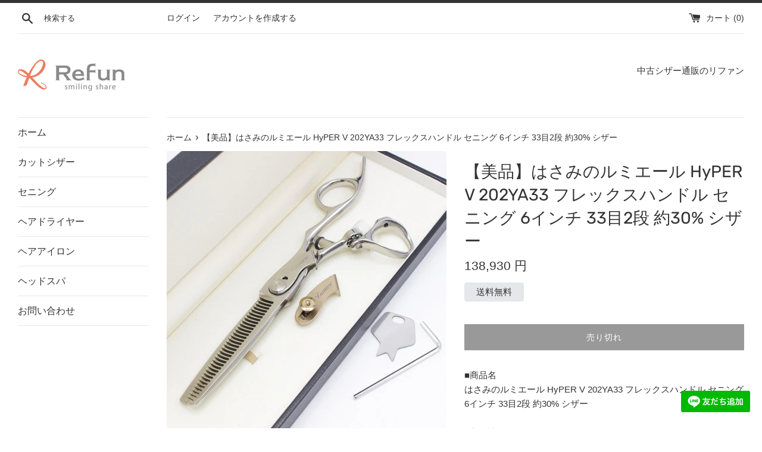

--- FILE ---
content_type: text/html; charset=utf-8
request_url: https://refun-scissors.com/products/17910
body_size: 26273
content:
<!doctype html>
<html class="supports-no-js" lang="ja">
<head>
  <meta charset="utf-8">
  <meta http-equiv="X-UA-Compatible" content="IE=edge,chrome=1">
  <meta name="viewport" content="width=device-width,initial-scale=1">
  <meta name="theme-color" content="">
  <meta name="facebook-domain-verification" content="jtnspr89wa3vcd3ofj7lvrftfhh4hj" />
  <link rel="canonical" href="https://refun-scissors.com/products/17910">

  

  <title>
  【美品】はさみのルミエール HyPER V 202YA33 フレックスハンドル セニング 6インチ 33目2段 約30% シザー &ndash; 中古シザー通販のリファン
  </title>

  
    <meta name="description" content="■商品名 はさみのルミエール HyPER V 202YA33 フレックスハンドル セニング 6インチ 33目2段 約30% シザー ■商品情報 ・フレックスハンドル ・6インチ ・64.3グラム ・セニング33目2段 ・スキ率約30%（メーカー発表のスキ率です） ■商品状態 ・商品ランク【A】 ・USED品ではございますが大きなダメージなどもなく状態の良い商品です。 ■商品ランク説明 当店が定める商品ランクは下記の商品状態からランク分けをおこなっております。 【N】未使用品 【S】数回使用程度の美品 【A】大きなダメージもなく程度良好の美品 【B】一般的に使用感のある商品 ■注意事項 ・付属品は画像にあるものがすべてです。 ※元箱や">
  

  <!-- /snippets/social-meta-tags.liquid -->




<meta property="og:site_name" content="中古シザー通販のリファン">
<meta property="og:url" content="https://refun-scissors.com/products/17910">
<meta property="og:title" content="【美品】はさみのルミエール HyPER V 202YA33 フレックスハンドル セニング 6インチ 33目2段 約30% シザー">
<meta property="og:type" content="product">
<meta property="og:description" content="■商品名 はさみのルミエール HyPER V 202YA33 フレックスハンドル セニング 6インチ 33目2段 約30% シザー ■商品情報 ・フレックスハンドル ・6インチ ・64.3グラム ・セニング33目2段 ・スキ率約30%（メーカー発表のスキ率です） ■商品状態 ・商品ランク【A】 ・USED品ではございますが大きなダメージなどもなく状態の良い商品です。 ■商品ランク説明 当店が定める商品ランクは下記の商品状態からランク分けをおこなっております。 【N】未使用品 【S】数回使用程度の美品 【A】大きなダメージもなく程度良好の美品 【B】一般的に使用感のある商品 ■注意事項 ・付属品は画像にあるものがすべてです。 ※元箱や">

  <meta property="og:price:amount" content="138,930">
  <meta property="og:price:currency" content="JPY">

<meta property="og:image" content="http://refun-scissors.com/cdn/shop/products/47ba8Ff9QpYaLSPJFpcMLf7hyPzmsVc9jkyvc9UM_79900e62-c142-444b-9652-7aee0bb2a015_1200x1200.jpg?v=1675089985"><meta property="og:image" content="http://refun-scissors.com/cdn/shop/products/iyQ589VC8gOx7K2EhntXTLLBGz5IdQaMXeYnhoWW_3833b4e6-ffb8-4c42-885c-ba36a26e193a_1200x1200.jpg?v=1675089985"><meta property="og:image" content="http://refun-scissors.com/cdn/shop/products/GX36hqRFASjQLGkfxEF16hskm10pZG1LO8iKNeCb_a169c68e-558f-4196-9c64-c61c0ce2a539_1200x1200.jpg?v=1675089985">
<meta property="og:image:secure_url" content="https://refun-scissors.com/cdn/shop/products/47ba8Ff9QpYaLSPJFpcMLf7hyPzmsVc9jkyvc9UM_79900e62-c142-444b-9652-7aee0bb2a015_1200x1200.jpg?v=1675089985"><meta property="og:image:secure_url" content="https://refun-scissors.com/cdn/shop/products/iyQ589VC8gOx7K2EhntXTLLBGz5IdQaMXeYnhoWW_3833b4e6-ffb8-4c42-885c-ba36a26e193a_1200x1200.jpg?v=1675089985"><meta property="og:image:secure_url" content="https://refun-scissors.com/cdn/shop/products/GX36hqRFASjQLGkfxEF16hskm10pZG1LO8iKNeCb_a169c68e-558f-4196-9c64-c61c0ce2a539_1200x1200.jpg?v=1675089985">


<meta name="twitter:card" content="summary_large_image">
<meta name="twitter:title" content="【美品】はさみのルミエール HyPER V 202YA33 フレックスハンドル セニング 6インチ 33目2段 約30% シザー">
<meta name="twitter:description" content="■商品名 はさみのルミエール HyPER V 202YA33 フレックスハンドル セニング 6インチ 33目2段 約30% シザー ■商品情報 ・フレックスハンドル ・6インチ ・64.3グラム ・セニング33目2段 ・スキ率約30%（メーカー発表のスキ率です） ■商品状態 ・商品ランク【A】 ・USED品ではございますが大きなダメージなどもなく状態の良い商品です。 ■商品ランク説明 当店が定める商品ランクは下記の商品状態からランク分けをおこなっております。 【N】未使用品 【S】数回使用程度の美品 【A】大きなダメージもなく程度良好の美品 【B】一般的に使用感のある商品 ■注意事項 ・付属品は画像にあるものがすべてです。 ※元箱や">

  <style data-shopify>
  :root {
    --color-body-text: #333333;
    --color-body: #ffffff;
  }
</style>


  <script>
    document.documentElement.className = document.documentElement.className.replace('supports-no-js', 'supports-js');

    var theme = {
      strings: {
        addToCart: "カートに追加する",
        itemAddedToCart: "商品がカートに追加されました！",
        soldOut: "売り切れ",
        unavailable: "お取り扱いできません",
        viewCart: "カートを見る",
        zoomClose: "閉じる (Esc)",
        zoomPrev: "前へ (Left arrow key)",
        zoomNext: "次へ (Right arrow key)"
      },
      mapStrings: {
        addressError: "住所を調べる際にエラーが発生しました",
        addressNoResults: "その住所は見つかりませんでした",
        addressQueryLimit: "Google APIの使用量の制限を超えました。\u003ca href=\"https:\/\/developers.google.com\/maps\/premium\/usage-limits\"\u003eプレミアムプラン\u003c\/a\u003eへのアップグレードをご検討ください。",
        authError: "あなたのGoogle Mapsのアカウント認証で問題が発生しました。"
      }
    };</script>

  <link href="//refun-scissors.com/cdn/shop/t/2/assets/theme.scss.css?v=117879971635024596331759332172" rel="stylesheet" type="text/css" media="all" />

  <script>window.performance && window.performance.mark && window.performance.mark('shopify.content_for_header.start');</script><meta name="facebook-domain-verification" content="jtnspr89wa3vcd3ofj7lvrftfhh4hj">
<meta name="google-site-verification" content="J3BYymQShXwmVlp33JZFyaxni5PxulnEm_IcVPfqj3g">
<meta id="shopify-digital-wallet" name="shopify-digital-wallet" content="/60393783528/digital_wallets/dialog">
<meta name="shopify-checkout-api-token" content="1f7143e258aa4d158edd6552388e1767">
<meta id="in-context-paypal-metadata" data-shop-id="60393783528" data-venmo-supported="false" data-environment="production" data-locale="ja_JP" data-paypal-v4="true" data-currency="JPY">
<link rel="alternate" type="application/json+oembed" href="https://refun-scissors.com/products/17910.oembed">
<script async="async" src="/checkouts/internal/preloads.js?locale=ja-JP"></script>
<link rel="preconnect" href="https://shop.app" crossorigin="anonymous">
<script async="async" src="https://shop.app/checkouts/internal/preloads.js?locale=ja-JP&shop_id=60393783528" crossorigin="anonymous"></script>
<script id="apple-pay-shop-capabilities" type="application/json">{"shopId":60393783528,"countryCode":"JP","currencyCode":"JPY","merchantCapabilities":["supports3DS"],"merchantId":"gid:\/\/shopify\/Shop\/60393783528","merchantName":"中古シザー通販のリファン","requiredBillingContactFields":["postalAddress","email","phone"],"requiredShippingContactFields":["postalAddress","email","phone"],"shippingType":"shipping","supportedNetworks":["visa","masterCard"],"total":{"type":"pending","label":"中古シザー通販のリファン","amount":"1.00"},"shopifyPaymentsEnabled":true,"supportsSubscriptions":true}</script>
<script id="shopify-features" type="application/json">{"accessToken":"1f7143e258aa4d158edd6552388e1767","betas":["rich-media-storefront-analytics"],"domain":"refun-scissors.com","predictiveSearch":false,"shopId":60393783528,"locale":"ja"}</script>
<script>var Shopify = Shopify || {};
Shopify.shop = "https-refun-used-scissors.myshopify.com";
Shopify.locale = "ja";
Shopify.currency = {"active":"JPY","rate":"1.0"};
Shopify.country = "JP";
Shopify.theme = {"name":"Simple","id":127878267112,"schema_name":"Simple","schema_version":"12.6.0","theme_store_id":578,"role":"main"};
Shopify.theme.handle = "null";
Shopify.theme.style = {"id":null,"handle":null};
Shopify.cdnHost = "refun-scissors.com/cdn";
Shopify.routes = Shopify.routes || {};
Shopify.routes.root = "/";</script>
<script type="module">!function(o){(o.Shopify=o.Shopify||{}).modules=!0}(window);</script>
<script>!function(o){function n(){var o=[];function n(){o.push(Array.prototype.slice.apply(arguments))}return n.q=o,n}var t=o.Shopify=o.Shopify||{};t.loadFeatures=n(),t.autoloadFeatures=n()}(window);</script>
<script>
  window.ShopifyPay = window.ShopifyPay || {};
  window.ShopifyPay.apiHost = "shop.app\/pay";
  window.ShopifyPay.redirectState = null;
</script>
<script id="shop-js-analytics" type="application/json">{"pageType":"product"}</script>
<script defer="defer" async type="module" src="//refun-scissors.com/cdn/shopifycloud/shop-js/modules/v2/client.init-shop-cart-sync_DLd17SO6.ja.esm.js"></script>
<script defer="defer" async type="module" src="//refun-scissors.com/cdn/shopifycloud/shop-js/modules/v2/chunk.common_Df7BE-Gc.esm.js"></script>
<script type="module">
  await import("//refun-scissors.com/cdn/shopifycloud/shop-js/modules/v2/client.init-shop-cart-sync_DLd17SO6.ja.esm.js");
await import("//refun-scissors.com/cdn/shopifycloud/shop-js/modules/v2/chunk.common_Df7BE-Gc.esm.js");

  window.Shopify.SignInWithShop?.initShopCartSync?.({"fedCMEnabled":true,"windoidEnabled":true});

</script>
<script>
  window.Shopify = window.Shopify || {};
  if (!window.Shopify.featureAssets) window.Shopify.featureAssets = {};
  window.Shopify.featureAssets['shop-js'] = {"shop-cart-sync":["modules/v2/client.shop-cart-sync_87dHhnUi.ja.esm.js","modules/v2/chunk.common_Df7BE-Gc.esm.js"],"init-fed-cm":["modules/v2/client.init-fed-cm_CiWSrATI.ja.esm.js","modules/v2/chunk.common_Df7BE-Gc.esm.js"],"init-shop-email-lookup-coordinator":["modules/v2/client.init-shop-email-lookup-coordinator_CVNKFyLo.ja.esm.js","modules/v2/chunk.common_Df7BE-Gc.esm.js"],"shop-cash-offers":["modules/v2/client.shop-cash-offers_zLTUpRCm.ja.esm.js","modules/v2/chunk.common_Df7BE-Gc.esm.js","modules/v2/chunk.modal_B8ahN1Xw.esm.js"],"init-shop-cart-sync":["modules/v2/client.init-shop-cart-sync_DLd17SO6.ja.esm.js","modules/v2/chunk.common_Df7BE-Gc.esm.js"],"init-windoid":["modules/v2/client.init-windoid_CbbVICvP.ja.esm.js","modules/v2/chunk.common_Df7BE-Gc.esm.js"],"shop-toast-manager":["modules/v2/client.shop-toast-manager_CkwOieVs.ja.esm.js","modules/v2/chunk.common_Df7BE-Gc.esm.js"],"pay-button":["modules/v2/client.pay-button_HUzgBJUV.ja.esm.js","modules/v2/chunk.common_Df7BE-Gc.esm.js"],"shop-button":["modules/v2/client.shop-button_CEBKD9cA.ja.esm.js","modules/v2/chunk.common_Df7BE-Gc.esm.js"],"shop-login-button":["modules/v2/client.shop-login-button_B2H74rC0.ja.esm.js","modules/v2/chunk.common_Df7BE-Gc.esm.js","modules/v2/chunk.modal_B8ahN1Xw.esm.js"],"avatar":["modules/v2/client.avatar_BTnouDA3.ja.esm.js"],"shop-follow-button":["modules/v2/client.shop-follow-button_C7nCdBVe.ja.esm.js","modules/v2/chunk.common_Df7BE-Gc.esm.js","modules/v2/chunk.modal_B8ahN1Xw.esm.js"],"init-customer-accounts-sign-up":["modules/v2/client.init-customer-accounts-sign-up_B6qw37V3.ja.esm.js","modules/v2/client.shop-login-button_B2H74rC0.ja.esm.js","modules/v2/chunk.common_Df7BE-Gc.esm.js","modules/v2/chunk.modal_B8ahN1Xw.esm.js"],"init-shop-for-new-customer-accounts":["modules/v2/client.init-shop-for-new-customer-accounts_B_nAxFZh.ja.esm.js","modules/v2/client.shop-login-button_B2H74rC0.ja.esm.js","modules/v2/chunk.common_Df7BE-Gc.esm.js","modules/v2/chunk.modal_B8ahN1Xw.esm.js"],"init-customer-accounts":["modules/v2/client.init-customer-accounts_BOkAE9dx.ja.esm.js","modules/v2/client.shop-login-button_B2H74rC0.ja.esm.js","modules/v2/chunk.common_Df7BE-Gc.esm.js","modules/v2/chunk.modal_B8ahN1Xw.esm.js"],"checkout-modal":["modules/v2/client.checkout-modal_DXwRIaHQ.ja.esm.js","modules/v2/chunk.common_Df7BE-Gc.esm.js","modules/v2/chunk.modal_B8ahN1Xw.esm.js"],"lead-capture":["modules/v2/client.lead-capture_lLTsAwMY.ja.esm.js","modules/v2/chunk.common_Df7BE-Gc.esm.js","modules/v2/chunk.modal_B8ahN1Xw.esm.js"],"shop-login":["modules/v2/client.shop-login_CxYAcntH.ja.esm.js","modules/v2/chunk.common_Df7BE-Gc.esm.js","modules/v2/chunk.modal_B8ahN1Xw.esm.js"],"payment-terms":["modules/v2/client.payment-terms_gWC4famL.ja.esm.js","modules/v2/chunk.common_Df7BE-Gc.esm.js","modules/v2/chunk.modal_B8ahN1Xw.esm.js"]};
</script>
<script>(function() {
  var isLoaded = false;
  function asyncLoad() {
    if (isLoaded) return;
    isLoaded = true;
    var urls = ["https:\/\/cdn.autoketing.org\/sdk-cdn\/recommended\/dist\/top-pin-embed.js?t1999=1675988197420841222\u0026shop=https-refun-used-scissors.myshopify.com"];
    for (var i = 0; i < urls.length; i++) {
      var s = document.createElement('script');
      s.type = 'text/javascript';
      s.async = true;
      s.src = urls[i];
      var x = document.getElementsByTagName('script')[0];
      x.parentNode.insertBefore(s, x);
    }
  };
  if(window.attachEvent) {
    window.attachEvent('onload', asyncLoad);
  } else {
    window.addEventListener('load', asyncLoad, false);
  }
})();</script>
<script id="__st">var __st={"a":60393783528,"offset":32400,"reqid":"62e32a06-88ac-4aa3-8b4d-4e12d36374a2-1765183619","pageurl":"refun-scissors.com\/products\/17910","u":"093ba0820449","p":"product","rtyp":"product","rid":7513694896360};</script>
<script>window.ShopifyPaypalV4VisibilityTracking = true;</script>
<script id="captcha-bootstrap">!function(){'use strict';const t='contact',e='account',n='new_comment',o=[[t,t],['blogs',n],['comments',n],[t,'customer']],c=[[e,'customer_login'],[e,'guest_login'],[e,'recover_customer_password'],[e,'create_customer']],r=t=>t.map((([t,e])=>`form[action*='/${t}']:not([data-nocaptcha='true']) input[name='form_type'][value='${e}']`)).join(','),a=t=>()=>t?[...document.querySelectorAll(t)].map((t=>t.form)):[];function s(){const t=[...o],e=r(t);return a(e)}const i='password',u='form_key',d=['recaptcha-v3-token','g-recaptcha-response','h-captcha-response',i],f=()=>{try{return window.sessionStorage}catch{return}},m='__shopify_v',_=t=>t.elements[u];function p(t,e,n=!1){try{const o=window.sessionStorage,c=JSON.parse(o.getItem(e)),{data:r}=function(t){const{data:e,action:n}=t;return t[m]||n?{data:e,action:n}:{data:t,action:n}}(c);for(const[e,n]of Object.entries(r))t.elements[e]&&(t.elements[e].value=n);n&&o.removeItem(e)}catch(o){console.error('form repopulation failed',{error:o})}}const l='form_type',E='cptcha';function T(t){t.dataset[E]=!0}const w=window,h=w.document,L='Shopify',v='ce_forms',y='captcha';let A=!1;((t,e)=>{const n=(g='f06e6c50-85a8-45c8-87d0-21a2b65856fe',I='https://cdn.shopify.com/shopifycloud/storefront-forms-hcaptcha/ce_storefront_forms_captcha_hcaptcha.v1.5.2.iife.js',D={infoText:'hCaptchaによる保護',privacyText:'プライバシー',termsText:'利用規約'},(t,e,n)=>{const o=w[L][v],c=o.bindForm;if(c)return c(t,g,e,D).then(n);var r;o.q.push([[t,g,e,D],n]),r=I,A||(h.body.append(Object.assign(h.createElement('script'),{id:'captcha-provider',async:!0,src:r})),A=!0)});var g,I,D;w[L]=w[L]||{},w[L][v]=w[L][v]||{},w[L][v].q=[],w[L][y]=w[L][y]||{},w[L][y].protect=function(t,e){n(t,void 0,e),T(t)},Object.freeze(w[L][y]),function(t,e,n,w,h,L){const[v,y,A,g]=function(t,e,n){const i=e?o:[],u=t?c:[],d=[...i,...u],f=r(d),m=r(i),_=r(d.filter((([t,e])=>n.includes(e))));return[a(f),a(m),a(_),s()]}(w,h,L),I=t=>{const e=t.target;return e instanceof HTMLFormElement?e:e&&e.form},D=t=>v().includes(t);t.addEventListener('submit',(t=>{const e=I(t);if(!e)return;const n=D(e)&&!e.dataset.hcaptchaBound&&!e.dataset.recaptchaBound,o=_(e),c=g().includes(e)&&(!o||!o.value);(n||c)&&t.preventDefault(),c&&!n&&(function(t){try{if(!f())return;!function(t){const e=f();if(!e)return;const n=_(t);if(!n)return;const o=n.value;o&&e.removeItem(o)}(t);const e=Array.from(Array(32),(()=>Math.random().toString(36)[2])).join('');!function(t,e){_(t)||t.append(Object.assign(document.createElement('input'),{type:'hidden',name:u})),t.elements[u].value=e}(t,e),function(t,e){const n=f();if(!n)return;const o=[...t.querySelectorAll(`input[type='${i}']`)].map((({name:t})=>t)),c=[...d,...o],r={};for(const[a,s]of new FormData(t).entries())c.includes(a)||(r[a]=s);n.setItem(e,JSON.stringify({[m]:1,action:t.action,data:r}))}(t,e)}catch(e){console.error('failed to persist form',e)}}(e),e.submit())}));const S=(t,e)=>{t&&!t.dataset[E]&&(n(t,e.some((e=>e===t))),T(t))};for(const o of['focusin','change'])t.addEventListener(o,(t=>{const e=I(t);D(e)&&S(e,y())}));const B=e.get('form_key'),M=e.get(l),P=B&&M;t.addEventListener('DOMContentLoaded',(()=>{const t=y();if(P)for(const e of t)e.elements[l].value===M&&p(e,B);[...new Set([...A(),...v().filter((t=>'true'===t.dataset.shopifyCaptcha))])].forEach((e=>S(e,t)))}))}(h,new URLSearchParams(w.location.search),n,t,e,['guest_login'])})(!0,!0)}();</script>
<script integrity="sha256-52AcMU7V7pcBOXWImdc/TAGTFKeNjmkeM1Pvks/DTgc=" data-source-attribution="shopify.loadfeatures" defer="defer" src="//refun-scissors.com/cdn/shopifycloud/storefront/assets/storefront/load_feature-81c60534.js" crossorigin="anonymous"></script>
<script crossorigin="anonymous" defer="defer" src="//refun-scissors.com/cdn/shopifycloud/storefront/assets/shopify_pay/storefront-65b4c6d7.js?v=20250812"></script>
<script data-source-attribution="shopify.dynamic_checkout.dynamic.init">var Shopify=Shopify||{};Shopify.PaymentButton=Shopify.PaymentButton||{isStorefrontPortableWallets:!0,init:function(){window.Shopify.PaymentButton.init=function(){};var t=document.createElement("script");t.src="https://refun-scissors.com/cdn/shopifycloud/portable-wallets/latest/portable-wallets.ja.js",t.type="module",document.head.appendChild(t)}};
</script>
<script data-source-attribution="shopify.dynamic_checkout.buyer_consent">
  function portableWalletsHideBuyerConsent(e){var t=document.getElementById("shopify-buyer-consent"),n=document.getElementById("shopify-subscription-policy-button");t&&n&&(t.classList.add("hidden"),t.setAttribute("aria-hidden","true"),n.removeEventListener("click",e))}function portableWalletsShowBuyerConsent(e){var t=document.getElementById("shopify-buyer-consent"),n=document.getElementById("shopify-subscription-policy-button");t&&n&&(t.classList.remove("hidden"),t.removeAttribute("aria-hidden"),n.addEventListener("click",e))}window.Shopify?.PaymentButton&&(window.Shopify.PaymentButton.hideBuyerConsent=portableWalletsHideBuyerConsent,window.Shopify.PaymentButton.showBuyerConsent=portableWalletsShowBuyerConsent);
</script>
<script>
  function portableWalletsCleanup(e){e&&e.src&&console.error("Failed to load portable wallets script "+e.src);var t=document.querySelectorAll("shopify-accelerated-checkout .shopify-payment-button__skeleton, shopify-accelerated-checkout-cart .wallet-cart-button__skeleton"),e=document.getElementById("shopify-buyer-consent");for(let e=0;e<t.length;e++)t[e].remove();e&&e.remove()}function portableWalletsNotLoadedAsModule(e){e instanceof ErrorEvent&&"string"==typeof e.message&&e.message.includes("import.meta")&&"string"==typeof e.filename&&e.filename.includes("portable-wallets")&&(window.removeEventListener("error",portableWalletsNotLoadedAsModule),window.Shopify.PaymentButton.failedToLoad=e,"loading"===document.readyState?document.addEventListener("DOMContentLoaded",window.Shopify.PaymentButton.init):window.Shopify.PaymentButton.init())}window.addEventListener("error",portableWalletsNotLoadedAsModule);
</script>

<script type="module" src="https://refun-scissors.com/cdn/shopifycloud/portable-wallets/latest/portable-wallets.ja.js" onError="portableWalletsCleanup(this)" crossorigin="anonymous"></script>
<script nomodule>
  document.addEventListener("DOMContentLoaded", portableWalletsCleanup);
</script>

<link id="shopify-accelerated-checkout-styles" rel="stylesheet" media="screen" href="https://refun-scissors.com/cdn/shopifycloud/portable-wallets/latest/accelerated-checkout-backwards-compat.css" crossorigin="anonymous">
<style id="shopify-accelerated-checkout-cart">
        #shopify-buyer-consent {
  margin-top: 1em;
  display: inline-block;
  width: 100%;
}

#shopify-buyer-consent.hidden {
  display: none;
}

#shopify-subscription-policy-button {
  background: none;
  border: none;
  padding: 0;
  text-decoration: underline;
  font-size: inherit;
  cursor: pointer;
}

#shopify-subscription-policy-button::before {
  box-shadow: none;
}

      </style>

<script>window.performance && window.performance.mark && window.performance.mark('shopify.content_for_header.end');</script>

  <script src="//refun-scissors.com/cdn/shop/t/2/assets/jquery-1.11.0.min.js?v=32460426840832490021633927088" type="text/javascript"></script>
  <script src="//refun-scissors.com/cdn/shop/t/2/assets/modernizr.min.js?v=44044439420609591321633927089" type="text/javascript"></script>

  <script src="//refun-scissors.com/cdn/shop/t/2/assets/lazysizes.min.js?v=155223123402716617051633927089" async="async"></script>

  

  <!-- Begin Recently Viewed Products -->

  <script src="//code.jquery.com/jquery-3.3.1.js" type="text/javascript"></script>
  <script src="//ajax.aspnetcdn.com/ajax/jquery.templates/beta1/jquery.tmpl.min.js" type="text/javascript"></script>
  <script src="//refun-scissors.com/cdn/shop/t/2/assets/jquery.products.min.js?v=88194351912067139891640595184" type="text/javascript"></script>

  <script>
  Shopify.Products.recordRecentlyViewed();
  </script>

  <!-- End Recently Viewed Products -->

<link href="https://monorail-edge.shopifysvc.com" rel="dns-prefetch">
<script>(function(){if ("sendBeacon" in navigator && "performance" in window) {try {var session_token_from_headers = performance.getEntriesByType('navigation')[0].serverTiming.find(x => x.name == '_s').description;} catch {var session_token_from_headers = undefined;}var session_cookie_matches = document.cookie.match(/_shopify_s=([^;]*)/);var session_token_from_cookie = session_cookie_matches && session_cookie_matches.length === 2 ? session_cookie_matches[1] : "";var session_token = session_token_from_headers || session_token_from_cookie || "";function handle_abandonment_event(e) {var entries = performance.getEntries().filter(function(entry) {return /monorail-edge.shopifysvc.com/.test(entry.name);});if (!window.abandonment_tracked && entries.length === 0) {window.abandonment_tracked = true;var currentMs = Date.now();var navigation_start = performance.timing.navigationStart;var payload = {shop_id: 60393783528,url: window.location.href,navigation_start,duration: currentMs - navigation_start,session_token,page_type: "product"};window.navigator.sendBeacon("https://monorail-edge.shopifysvc.com/v1/produce", JSON.stringify({schema_id: "online_store_buyer_site_abandonment/1.1",payload: payload,metadata: {event_created_at_ms: currentMs,event_sent_at_ms: currentMs}}));}}window.addEventListener('pagehide', handle_abandonment_event);}}());</script>
<script id="web-pixels-manager-setup">(function e(e,d,r,n,o){if(void 0===o&&(o={}),!Boolean(null===(a=null===(i=window.Shopify)||void 0===i?void 0:i.analytics)||void 0===a?void 0:a.replayQueue)){var i,a;window.Shopify=window.Shopify||{};var t=window.Shopify;t.analytics=t.analytics||{};var s=t.analytics;s.replayQueue=[],s.publish=function(e,d,r){return s.replayQueue.push([e,d,r]),!0};try{self.performance.mark("wpm:start")}catch(e){}var l=function(){var e={modern:/Edge?\/(1{2}[4-9]|1[2-9]\d|[2-9]\d{2}|\d{4,})\.\d+(\.\d+|)|Firefox\/(1{2}[4-9]|1[2-9]\d|[2-9]\d{2}|\d{4,})\.\d+(\.\d+|)|Chrom(ium|e)\/(9{2}|\d{3,})\.\d+(\.\d+|)|(Maci|X1{2}).+ Version\/(15\.\d+|(1[6-9]|[2-9]\d|\d{3,})\.\d+)([,.]\d+|)( \(\w+\)|)( Mobile\/\w+|) Safari\/|Chrome.+OPR\/(9{2}|\d{3,})\.\d+\.\d+|(CPU[ +]OS|iPhone[ +]OS|CPU[ +]iPhone|CPU IPhone OS|CPU iPad OS)[ +]+(15[._]\d+|(1[6-9]|[2-9]\d|\d{3,})[._]\d+)([._]\d+|)|Android:?[ /-](13[3-9]|1[4-9]\d|[2-9]\d{2}|\d{4,})(\.\d+|)(\.\d+|)|Android.+Firefox\/(13[5-9]|1[4-9]\d|[2-9]\d{2}|\d{4,})\.\d+(\.\d+|)|Android.+Chrom(ium|e)\/(13[3-9]|1[4-9]\d|[2-9]\d{2}|\d{4,})\.\d+(\.\d+|)|SamsungBrowser\/([2-9]\d|\d{3,})\.\d+/,legacy:/Edge?\/(1[6-9]|[2-9]\d|\d{3,})\.\d+(\.\d+|)|Firefox\/(5[4-9]|[6-9]\d|\d{3,})\.\d+(\.\d+|)|Chrom(ium|e)\/(5[1-9]|[6-9]\d|\d{3,})\.\d+(\.\d+|)([\d.]+$|.*Safari\/(?![\d.]+ Edge\/[\d.]+$))|(Maci|X1{2}).+ Version\/(10\.\d+|(1[1-9]|[2-9]\d|\d{3,})\.\d+)([,.]\d+|)( \(\w+\)|)( Mobile\/\w+|) Safari\/|Chrome.+OPR\/(3[89]|[4-9]\d|\d{3,})\.\d+\.\d+|(CPU[ +]OS|iPhone[ +]OS|CPU[ +]iPhone|CPU IPhone OS|CPU iPad OS)[ +]+(10[._]\d+|(1[1-9]|[2-9]\d|\d{3,})[._]\d+)([._]\d+|)|Android:?[ /-](13[3-9]|1[4-9]\d|[2-9]\d{2}|\d{4,})(\.\d+|)(\.\d+|)|Mobile Safari.+OPR\/([89]\d|\d{3,})\.\d+\.\d+|Android.+Firefox\/(13[5-9]|1[4-9]\d|[2-9]\d{2}|\d{4,})\.\d+(\.\d+|)|Android.+Chrom(ium|e)\/(13[3-9]|1[4-9]\d|[2-9]\d{2}|\d{4,})\.\d+(\.\d+|)|Android.+(UC? ?Browser|UCWEB|U3)[ /]?(15\.([5-9]|\d{2,})|(1[6-9]|[2-9]\d|\d{3,})\.\d+)\.\d+|SamsungBrowser\/(5\.\d+|([6-9]|\d{2,})\.\d+)|Android.+MQ{2}Browser\/(14(\.(9|\d{2,})|)|(1[5-9]|[2-9]\d|\d{3,})(\.\d+|))(\.\d+|)|K[Aa][Ii]OS\/(3\.\d+|([4-9]|\d{2,})\.\d+)(\.\d+|)/},d=e.modern,r=e.legacy,n=navigator.userAgent;return n.match(d)?"modern":n.match(r)?"legacy":"unknown"}(),u="modern"===l?"modern":"legacy",c=(null!=n?n:{modern:"",legacy:""})[u],f=function(e){return[e.baseUrl,"/wpm","/b",e.hashVersion,"modern"===e.buildTarget?"m":"l",".js"].join("")}({baseUrl:d,hashVersion:r,buildTarget:u}),m=function(e){var d=e.version,r=e.bundleTarget,n=e.surface,o=e.pageUrl,i=e.monorailEndpoint;return{emit:function(e){var a=e.status,t=e.errorMsg,s=(new Date).getTime(),l=JSON.stringify({metadata:{event_sent_at_ms:s},events:[{schema_id:"web_pixels_manager_load/3.1",payload:{version:d,bundle_target:r,page_url:o,status:a,surface:n,error_msg:t},metadata:{event_created_at_ms:s}}]});if(!i)return console&&console.warn&&console.warn("[Web Pixels Manager] No Monorail endpoint provided, skipping logging."),!1;try{return self.navigator.sendBeacon.bind(self.navigator)(i,l)}catch(e){}var u=new XMLHttpRequest;try{return u.open("POST",i,!0),u.setRequestHeader("Content-Type","text/plain"),u.send(l),!0}catch(e){return console&&console.warn&&console.warn("[Web Pixels Manager] Got an unhandled error while logging to Monorail."),!1}}}}({version:r,bundleTarget:l,surface:e.surface,pageUrl:self.location.href,monorailEndpoint:e.monorailEndpoint});try{o.browserTarget=l,function(e){var d=e.src,r=e.async,n=void 0===r||r,o=e.onload,i=e.onerror,a=e.sri,t=e.scriptDataAttributes,s=void 0===t?{}:t,l=document.createElement("script"),u=document.querySelector("head"),c=document.querySelector("body");if(l.async=n,l.src=d,a&&(l.integrity=a,l.crossOrigin="anonymous"),s)for(var f in s)if(Object.prototype.hasOwnProperty.call(s,f))try{l.dataset[f]=s[f]}catch(e){}if(o&&l.addEventListener("load",o),i&&l.addEventListener("error",i),u)u.appendChild(l);else{if(!c)throw new Error("Did not find a head or body element to append the script");c.appendChild(l)}}({src:f,async:!0,onload:function(){if(!function(){var e,d;return Boolean(null===(d=null===(e=window.Shopify)||void 0===e?void 0:e.analytics)||void 0===d?void 0:d.initialized)}()){var d=window.webPixelsManager.init(e)||void 0;if(d){var r=window.Shopify.analytics;r.replayQueue.forEach((function(e){var r=e[0],n=e[1],o=e[2];d.publishCustomEvent(r,n,o)})),r.replayQueue=[],r.publish=d.publishCustomEvent,r.visitor=d.visitor,r.initialized=!0}}},onerror:function(){return m.emit({status:"failed",errorMsg:"".concat(f," has failed to load")})},sri:function(e){var d=/^sha384-[A-Za-z0-9+/=]+$/;return"string"==typeof e&&d.test(e)}(c)?c:"",scriptDataAttributes:o}),m.emit({status:"loading"})}catch(e){m.emit({status:"failed",errorMsg:(null==e?void 0:e.message)||"Unknown error"})}}})({shopId: 60393783528,storefrontBaseUrl: "https://refun-scissors.com",extensionsBaseUrl: "https://extensions.shopifycdn.com/cdn/shopifycloud/web-pixels-manager",monorailEndpoint: "https://monorail-edge.shopifysvc.com/unstable/produce_batch",surface: "storefront-renderer",enabledBetaFlags: ["2dca8a86"],webPixelsConfigList: [{"id":"607191272","configuration":"{\"config\":\"{\\\"pixel_id\\\":\\\"AW-942251608\\\",\\\"target_country\\\":\\\"JP\\\",\\\"gtag_events\\\":[{\\\"type\\\":\\\"search\\\",\\\"action_label\\\":\\\"AW-942251608\\\/PyyrCKyd8pUaENi8psED\\\"},{\\\"type\\\":\\\"begin_checkout\\\",\\\"action_label\\\":\\\"AW-942251608\\\/R-GKCLKd8pUaENi8psED\\\"},{\\\"type\\\":\\\"view_item\\\",\\\"action_label\\\":[\\\"AW-942251608\\\/euEUCKmd8pUaENi8psED\\\",\\\"MC-CE0S5NKJLP\\\"]},{\\\"type\\\":\\\"purchase\\\",\\\"action_label\\\":[\\\"AW-942251608\\\/63C3CKOd8pUaENi8psED\\\",\\\"MC-CE0S5NKJLP\\\"]},{\\\"type\\\":\\\"page_view\\\",\\\"action_label\\\":[\\\"AW-942251608\\\/qKA5CKad8pUaENi8psED\\\",\\\"MC-CE0S5NKJLP\\\"]},{\\\"type\\\":\\\"add_payment_info\\\",\\\"action_label\\\":\\\"AW-942251608\\\/aZV5CLWd8pUaENi8psED\\\"},{\\\"type\\\":\\\"add_to_cart\\\",\\\"action_label\\\":\\\"AW-942251608\\\/ACb5CK-d8pUaENi8psED\\\"}],\\\"enable_monitoring_mode\\\":false}\"}","eventPayloadVersion":"v1","runtimeContext":"OPEN","scriptVersion":"b2a88bafab3e21179ed38636efcd8a93","type":"APP","apiClientId":1780363,"privacyPurposes":[],"dataSharingAdjustments":{"protectedCustomerApprovalScopes":["read_customer_address","read_customer_email","read_customer_name","read_customer_personal_data","read_customer_phone"]}},{"id":"139854056","configuration":"{\"pixel_id\":\"2378283899153804\",\"pixel_type\":\"facebook_pixel\",\"metaapp_system_user_token\":\"-\"}","eventPayloadVersion":"v1","runtimeContext":"OPEN","scriptVersion":"ca16bc87fe92b6042fbaa3acc2fbdaa6","type":"APP","apiClientId":2329312,"privacyPurposes":["ANALYTICS","MARKETING","SALE_OF_DATA"],"dataSharingAdjustments":{"protectedCustomerApprovalScopes":["read_customer_address","read_customer_email","read_customer_name","read_customer_personal_data","read_customer_phone"]}},{"id":"71893224","eventPayloadVersion":"v1","runtimeContext":"LAX","scriptVersion":"1","type":"CUSTOM","privacyPurposes":["ANALYTICS"],"name":"Google Analytics tag (migrated)"},{"id":"shopify-app-pixel","configuration":"{}","eventPayloadVersion":"v1","runtimeContext":"STRICT","scriptVersion":"0450","apiClientId":"shopify-pixel","type":"APP","privacyPurposes":["ANALYTICS","MARKETING"]},{"id":"shopify-custom-pixel","eventPayloadVersion":"v1","runtimeContext":"LAX","scriptVersion":"0450","apiClientId":"shopify-pixel","type":"CUSTOM","privacyPurposes":["ANALYTICS","MARKETING"]}],isMerchantRequest: false,initData: {"shop":{"name":"中古シザー通販のリファン","paymentSettings":{"currencyCode":"JPY"},"myshopifyDomain":"https-refun-used-scissors.myshopify.com","countryCode":"JP","storefrontUrl":"https:\/\/refun-scissors.com"},"customer":null,"cart":null,"checkout":null,"productVariants":[{"price":{"amount":138930.0,"currencyCode":"JPY"},"product":{"title":"【美品】はさみのルミエール HyPER V 202YA33 フレックスハンドル セニング 6インチ 33目2段 約30% シザー","vendor":"https-refun-used-scissors","id":"7513694896360","untranslatedTitle":"【美品】はさみのルミエール HyPER V 202YA33 フレックスハンドル セニング 6インチ 33目2段 約30% シザー","url":"\/products\/17910","type":""},"id":"42222941470952","image":{"src":"\/\/refun-scissors.com\/cdn\/shop\/products\/47ba8Ff9QpYaLSPJFpcMLf7hyPzmsVc9jkyvc9UM_79900e62-c142-444b-9652-7aee0bb2a015.jpg?v=1675089985"},"sku":"17910","title":"Default Title","untranslatedTitle":"Default Title"}],"purchasingCompany":null},},"https://refun-scissors.com/cdn","ae1676cfwd2530674p4253c800m34e853cb",{"modern":"","legacy":""},{"shopId":"60393783528","storefrontBaseUrl":"https:\/\/refun-scissors.com","extensionBaseUrl":"https:\/\/extensions.shopifycdn.com\/cdn\/shopifycloud\/web-pixels-manager","surface":"storefront-renderer","enabledBetaFlags":"[\"2dca8a86\"]","isMerchantRequest":"false","hashVersion":"ae1676cfwd2530674p4253c800m34e853cb","publish":"custom","events":"[[\"page_viewed\",{}],[\"product_viewed\",{\"productVariant\":{\"price\":{\"amount\":138930.0,\"currencyCode\":\"JPY\"},\"product\":{\"title\":\"【美品】はさみのルミエール HyPER V 202YA33 フレックスハンドル セニング 6インチ 33目2段 約30% シザー\",\"vendor\":\"https-refun-used-scissors\",\"id\":\"7513694896360\",\"untranslatedTitle\":\"【美品】はさみのルミエール HyPER V 202YA33 フレックスハンドル セニング 6インチ 33目2段 約30% シザー\",\"url\":\"\/products\/17910\",\"type\":\"\"},\"id\":\"42222941470952\",\"image\":{\"src\":\"\/\/refun-scissors.com\/cdn\/shop\/products\/47ba8Ff9QpYaLSPJFpcMLf7hyPzmsVc9jkyvc9UM_79900e62-c142-444b-9652-7aee0bb2a015.jpg?v=1675089985\"},\"sku\":\"17910\",\"title\":\"Default Title\",\"untranslatedTitle\":\"Default Title\"}}]]"});</script><script>
  window.ShopifyAnalytics = window.ShopifyAnalytics || {};
  window.ShopifyAnalytics.meta = window.ShopifyAnalytics.meta || {};
  window.ShopifyAnalytics.meta.currency = 'JPY';
  var meta = {"product":{"id":7513694896360,"gid":"gid:\/\/shopify\/Product\/7513694896360","vendor":"https-refun-used-scissors","type":"","variants":[{"id":42222941470952,"price":13893000,"name":"【美品】はさみのルミエール HyPER V 202YA33 フレックスハンドル セニング 6インチ 33目2段 約30% シザー","public_title":null,"sku":"17910"}],"remote":false},"page":{"pageType":"product","resourceType":"product","resourceId":7513694896360}};
  for (var attr in meta) {
    window.ShopifyAnalytics.meta[attr] = meta[attr];
  }
</script>
<script class="analytics">
  (function () {
    var customDocumentWrite = function(content) {
      var jquery = null;

      if (window.jQuery) {
        jquery = window.jQuery;
      } else if (window.Checkout && window.Checkout.$) {
        jquery = window.Checkout.$;
      }

      if (jquery) {
        jquery('body').append(content);
      }
    };

    var hasLoggedConversion = function(token) {
      if (token) {
        return document.cookie.indexOf('loggedConversion=' + token) !== -1;
      }
      return false;
    }

    var setCookieIfConversion = function(token) {
      if (token) {
        var twoMonthsFromNow = new Date(Date.now());
        twoMonthsFromNow.setMonth(twoMonthsFromNow.getMonth() + 2);

        document.cookie = 'loggedConversion=' + token + '; expires=' + twoMonthsFromNow;
      }
    }

    var trekkie = window.ShopifyAnalytics.lib = window.trekkie = window.trekkie || [];
    if (trekkie.integrations) {
      return;
    }
    trekkie.methods = [
      'identify',
      'page',
      'ready',
      'track',
      'trackForm',
      'trackLink'
    ];
    trekkie.factory = function(method) {
      return function() {
        var args = Array.prototype.slice.call(arguments);
        args.unshift(method);
        trekkie.push(args);
        return trekkie;
      };
    };
    for (var i = 0; i < trekkie.methods.length; i++) {
      var key = trekkie.methods[i];
      trekkie[key] = trekkie.factory(key);
    }
    trekkie.load = function(config) {
      trekkie.config = config || {};
      trekkie.config.initialDocumentCookie = document.cookie;
      var first = document.getElementsByTagName('script')[0];
      var script = document.createElement('script');
      script.type = 'text/javascript';
      script.onerror = function(e) {
        var scriptFallback = document.createElement('script');
        scriptFallback.type = 'text/javascript';
        scriptFallback.onerror = function(error) {
                var Monorail = {
      produce: function produce(monorailDomain, schemaId, payload) {
        var currentMs = new Date().getTime();
        var event = {
          schema_id: schemaId,
          payload: payload,
          metadata: {
            event_created_at_ms: currentMs,
            event_sent_at_ms: currentMs
          }
        };
        return Monorail.sendRequest("https://" + monorailDomain + "/v1/produce", JSON.stringify(event));
      },
      sendRequest: function sendRequest(endpointUrl, payload) {
        // Try the sendBeacon API
        if (window && window.navigator && typeof window.navigator.sendBeacon === 'function' && typeof window.Blob === 'function' && !Monorail.isIos12()) {
          var blobData = new window.Blob([payload], {
            type: 'text/plain'
          });

          if (window.navigator.sendBeacon(endpointUrl, blobData)) {
            return true;
          } // sendBeacon was not successful

        } // XHR beacon

        var xhr = new XMLHttpRequest();

        try {
          xhr.open('POST', endpointUrl);
          xhr.setRequestHeader('Content-Type', 'text/plain');
          xhr.send(payload);
        } catch (e) {
          console.log(e);
        }

        return false;
      },
      isIos12: function isIos12() {
        return window.navigator.userAgent.lastIndexOf('iPhone; CPU iPhone OS 12_') !== -1 || window.navigator.userAgent.lastIndexOf('iPad; CPU OS 12_') !== -1;
      }
    };
    Monorail.produce('monorail-edge.shopifysvc.com',
      'trekkie_storefront_load_errors/1.1',
      {shop_id: 60393783528,
      theme_id: 127878267112,
      app_name: "storefront",
      context_url: window.location.href,
      source_url: "//refun-scissors.com/cdn/s/trekkie.storefront.94e7babdf2ec3663c2b14be7d5a3b25b9303ebb0.min.js"});

        };
        scriptFallback.async = true;
        scriptFallback.src = '//refun-scissors.com/cdn/s/trekkie.storefront.94e7babdf2ec3663c2b14be7d5a3b25b9303ebb0.min.js';
        first.parentNode.insertBefore(scriptFallback, first);
      };
      script.async = true;
      script.src = '//refun-scissors.com/cdn/s/trekkie.storefront.94e7babdf2ec3663c2b14be7d5a3b25b9303ebb0.min.js';
      first.parentNode.insertBefore(script, first);
    };
    trekkie.load(
      {"Trekkie":{"appName":"storefront","development":false,"defaultAttributes":{"shopId":60393783528,"isMerchantRequest":null,"themeId":127878267112,"themeCityHash":"17156812063800793829","contentLanguage":"ja","currency":"JPY","eventMetadataId":"4164ad7e-6dbc-4732-88bd-ce3fd447fff3"},"isServerSideCookieWritingEnabled":true,"monorailRegion":"shop_domain","enabledBetaFlags":["f0df213a"]},"Session Attribution":{},"S2S":{"facebookCapiEnabled":true,"source":"trekkie-storefront-renderer","apiClientId":580111}}
    );

    var loaded = false;
    trekkie.ready(function() {
      if (loaded) return;
      loaded = true;

      window.ShopifyAnalytics.lib = window.trekkie;

      var originalDocumentWrite = document.write;
      document.write = customDocumentWrite;
      try { window.ShopifyAnalytics.merchantGoogleAnalytics.call(this); } catch(error) {};
      document.write = originalDocumentWrite;

      window.ShopifyAnalytics.lib.page(null,{"pageType":"product","resourceType":"product","resourceId":7513694896360,"shopifyEmitted":true});

      var match = window.location.pathname.match(/checkouts\/(.+)\/(thank_you|post_purchase)/)
      var token = match? match[1]: undefined;
      if (!hasLoggedConversion(token)) {
        setCookieIfConversion(token);
        window.ShopifyAnalytics.lib.track("Viewed Product",{"currency":"JPY","variantId":42222941470952,"productId":7513694896360,"productGid":"gid:\/\/shopify\/Product\/7513694896360","name":"【美品】はさみのルミエール HyPER V 202YA33 フレックスハンドル セニング 6インチ 33目2段 約30% シザー","price":"138930","sku":"17910","brand":"https-refun-used-scissors","variant":null,"category":"","nonInteraction":true,"remote":false},undefined,undefined,{"shopifyEmitted":true});
      window.ShopifyAnalytics.lib.track("monorail:\/\/trekkie_storefront_viewed_product\/1.1",{"currency":"JPY","variantId":42222941470952,"productId":7513694896360,"productGid":"gid:\/\/shopify\/Product\/7513694896360","name":"【美品】はさみのルミエール HyPER V 202YA33 フレックスハンドル セニング 6インチ 33目2段 約30% シザー","price":"138930","sku":"17910","brand":"https-refun-used-scissors","variant":null,"category":"","nonInteraction":true,"remote":false,"referer":"https:\/\/refun-scissors.com\/products\/17910"});
      }
    });


        var eventsListenerScript = document.createElement('script');
        eventsListenerScript.async = true;
        eventsListenerScript.src = "//refun-scissors.com/cdn/shopifycloud/storefront/assets/shop_events_listener-3da45d37.js";
        document.getElementsByTagName('head')[0].appendChild(eventsListenerScript);

})();</script>
  <script>
  if (!window.ga || (window.ga && typeof window.ga !== 'function')) {
    window.ga = function ga() {
      (window.ga.q = window.ga.q || []).push(arguments);
      if (window.Shopify && window.Shopify.analytics && typeof window.Shopify.analytics.publish === 'function') {
        window.Shopify.analytics.publish("ga_stub_called", {}, {sendTo: "google_osp_migration"});
      }
      console.error("Shopify's Google Analytics stub called with:", Array.from(arguments), "\nSee https://help.shopify.com/manual/promoting-marketing/pixels/pixel-migration#google for more information.");
    };
    if (window.Shopify && window.Shopify.analytics && typeof window.Shopify.analytics.publish === 'function') {
      window.Shopify.analytics.publish("ga_stub_initialized", {}, {sendTo: "google_osp_migration"});
    }
  }
</script>
<script
  defer
  src="https://refun-scissors.com/cdn/shopifycloud/perf-kit/shopify-perf-kit-2.1.2.min.js"
  data-application="storefront-renderer"
  data-shop-id="60393783528"
  data-render-region="gcp-us-east1"
  data-page-type="product"
  data-theme-instance-id="127878267112"
  data-theme-name="Simple"
  data-theme-version="12.6.0"
  data-monorail-region="shop_domain"
  data-resource-timing-sampling-rate="10"
  data-shs="true"
  data-shs-beacon="true"
  data-shs-export-with-fetch="true"
  data-shs-logs-sample-rate="1"
></script>
</head>

<body id="美品-はさみのルミエール-hyper-v-202ya33-フレックスハンドル-セニング-6インチ-33目2段-約30-シザー" class="template-product">

  <a class="in-page-link visually-hidden skip-link" href="#MainContent">コンテンツにスキップする</a>

  <div id="shopify-section-header" class="shopify-section">
  <link href="//refun-scissors.com/cdn/shop/t/2/assets/tailwind.css?v=101148863004116384161641580432" rel="stylesheet" type="text/css" media="all" />

  <style>
    .site-header__logo {
      width: 180px;
    }
    #HeaderLogoWrapper {
      max-width: 180px !important;
    }
  </style>
  <div class="page-border"></div>


<div class="site-wrapper">
  <div class="top-bar grid">

    <div class="grid__item medium-up--one-fifth small--one-half">
      <div class="top-bar__search">
        <a href="/search" class="medium-up--hide">
          <svg aria-hidden="true" focusable="false" role="presentation" class="icon icon-search" viewBox="0 0 20 20"><path fill="#444" d="M18.64 17.02l-5.31-5.31c.81-1.08 1.26-2.43 1.26-3.87C14.5 4.06 11.44 1 7.75 1S1 4.06 1 7.75s3.06 6.75 6.75 6.75c1.44 0 2.79-.45 3.87-1.26l5.31 5.31c.45.45 1.26.54 1.71.09.45-.36.45-1.17 0-1.62zM3.25 7.75c0-2.52 1.98-4.5 4.5-4.5s4.5 1.98 4.5 4.5-1.98 4.5-4.5 4.5-4.5-1.98-4.5-4.5z"/></svg>
        </a>
        <form action="/search" method="get" class="search-bar small--hide" role="search">
          
          <button type="submit" class="search-bar__submit">
            <svg aria-hidden="true" focusable="false" role="presentation" class="icon icon-search" viewBox="0 0 20 20"><path fill="#444" d="M18.64 17.02l-5.31-5.31c.81-1.08 1.26-2.43 1.26-3.87C14.5 4.06 11.44 1 7.75 1S1 4.06 1 7.75s3.06 6.75 6.75 6.75c1.44 0 2.79-.45 3.87-1.26l5.31 5.31c.45.45 1.26.54 1.71.09.45-.36.45-1.17 0-1.62zM3.25 7.75c0-2.52 1.98-4.5 4.5-4.5s4.5 1.98 4.5 4.5-1.98 4.5-4.5 4.5-4.5-1.98-4.5-4.5z"/></svg>
            <span class="icon__fallback-text">検索する</span>
          </button>
          <input type="search" name="q" class="search-bar__input" value="" placeholder="検索する" aria-label="検索する">
        </form>
      </div>
    </div>

    
      <div class="grid__item medium-up--two-fifths small--hide">
        <span class="customer-links small--hide">
          
            <a href="/account/login" id="customer_login_link">ログイン</a>
            <span class="vertical-divider"></span>
            <a href="/account/register" id="customer_register_link">アカウントを作成する</a>
          
        </span>
      </div>
    

    <div class="grid__item  medium-up--two-fifths  small--one-half text-right">
      <a href="/cart" class="site-header__cart">
        <svg aria-hidden="true" focusable="false" role="presentation" class="icon icon-cart" viewBox="0 0 20 20"><path fill="#444" d="M18.936 5.564c-.144-.175-.35-.207-.55-.207h-.003L6.774 4.286c-.272 0-.417.089-.491.18-.079.096-.16.263-.094.585l2.016 5.705c.163.407.642.673 1.068.673h8.401c.433 0 .854-.285.941-.725l.484-4.571c.045-.221-.015-.388-.163-.567z"/><path fill="#444" d="M17.107 12.5H7.659L4.98 4.117l-.362-1.059c-.138-.401-.292-.559-.695-.559H.924c-.411 0-.748.303-.748.714s.337.714.748.714h2.413l3.002 9.48c.126.38.295.52.942.52h9.825c.411 0 .748-.303.748-.714s-.336-.714-.748-.714zM10.424 16.23a1.498 1.498 0 1 1-2.997 0 1.498 1.498 0 0 1 2.997 0zM16.853 16.23a1.498 1.498 0 1 1-2.997 0 1.498 1.498 0 0 1 2.997 0z"/></svg>
        <span class="small--hide">
          カート
          (<span id="CartCount">0</span>)
        </span>
      </a>
    </div>
  </div>

  <hr class="small--hide hr--border">

  <header class="site-header grid medium-up--grid--table" role="banner">
    <div class="grid__item small--text-center">
      <div itemscope itemtype="http://schema.org/Organization">
        

          <div id="HeaderLogoWrapper" class="supports-js">
            <a href="/" itemprop="url" style="padding-top:29.16822081312943%; display: block;">
              <img id="HeaderLogo"
                   class="lazyload"
                   src="//refun-scissors.com/cdn/shop/files/yoko_150x150.png?v=1634787959"
                   data-src="//refun-scissors.com/cdn/shop/files/yoko_{width}x.png?v=1634787959"
                   data-widths="[180, 360, 540, 720, 900, 1080, 1296, 1512, 1728, 2048]"
                   data-aspectratio="1.0"
                   data-sizes="auto"
                   alt="中古シザー通販のリファン"
                   itemprop="logo">
            </a>
          </div>
          <noscript>
            
            <a href="/" itemprop="url">
              <img class="site-header__logo" src="//refun-scissors.com/cdn/shop/files/yoko_180x.png?v=1634787959"
              srcset="//refun-scissors.com/cdn/shop/files/yoko_180x.png?v=1634787959 1x, //refun-scissors.com/cdn/shop/files/yoko_180x@2x.png?v=1634787959 2x"
              alt="中古シザー通販のリファン"
              itemprop="logo">
            </a>
          </noscript>
          
        
      </div>
    </div>
    
      <div class="grid__item medium-up--text-right small--text-center">
        <div class="rte tagline">
          <p>中古シザー通販のリファン</p>
        </div>
      </div>
    
  </header>
</div>




</div>

    

  <div class="site-wrapper">

    <div class="grid">

      <div id="shopify-section-sidebar" class="shopify-section"><div data-section-id="sidebar" data-section-type="sidebar-section">
  <nav class="grid__item small--text-center medium-up--one-fifth" role="navigation">
    <hr class="hr--small medium-up--hide">
    <button id="ToggleMobileMenu" class="mobile-menu-icon medium-up--hide" aria-haspopup="true" aria-owns="SiteNav">
      <span class="line"></span>
      <span class="line"></span>
      <span class="line"></span>
      <span class="line"></span>
      <span class="icon__fallback-text">メニュー</span>
    </button>
    <div id="SiteNav" class="site-nav" role="menu">
      <ul class="list--nav">
        
          
          
            <li class="site-nav__item">
              <a href="/" class="site-nav__link">ホーム</a>
            </li>
          
        
          
          
            <li class="site-nav__item">
              <a href="/collections/cut-scissors" class="site-nav__link">カットシザー</a>
            </li>
          
        
          
          
            <li class="site-nav__item">
              <a href="/collections/thinning-scissors" class="site-nav__link">セニング</a>
            </li>
          
        
          
          
            <li class="site-nav__item">
              <a href="/collections/hairdryer" class="site-nav__link">ヘアドライヤー</a>
            </li>
          
        
          
          
            <li class="site-nav__item">
              <a href="/collections/hairiron" class="site-nav__link">ヘアアイロン</a>
            </li>
          
        
          
          
            <li class="site-nav__item">
              <a href="/collections/headspa" class="site-nav__link">ヘッドスパ</a>
            </li>
          
        
          
          
            <li class="site-nav__item">
              <a href="/pages/contact" class="site-nav__link">お問い合わせ</a>
            </li>
          
        
        
          
            <li>
              <a href="/account/login" class="site-nav__link site-nav--account medium-up--hide">ログイン</a>
            </li>
            <li>
              <a href="/account/register" class="site-nav__link site-nav--account medium-up--hide">アカウントを作成する</a>
            </li>
          
        
      </ul>
      <ul class="list--inline social-links">
        
        
        
        
        
        
        
        
        
        
        
      </ul>
    </div>
    <hr class="medium-up--hide hr--small ">
  </nav>
</div>




</div>

      <main class="main-content grid__item medium-up--four-fifths" id="MainContent" role="main">
        
          <hr class="hr--border-top small--hide">
        
        
          <nav class="breadcrumb-nav small--text-center" aria-label="あなたはここにいます">
  <span itemscope itemtype="http://schema.org/BreadcrumbList">
    <span itemprop="itemListElement" itemscope itemtype="http://schema.org/ListItem">
      <a href="/" itemprop="item" title="フロントページへ戻る">
        <span itemprop="name">ホーム</span>
      </a>
      <span itemprop="position" hidden>1</span>
    </span>
    <span class="breadcrumb-nav__separator" aria-hidden="true" id="breadcrumb-home">›</span>
  
      <span itemprop="itemListElement" itemscope itemtype="http://schema.org/ListItem">
        <span itemprop="name">【美品】はさみのルミエール HyPER V 202YA33 フレックスハンドル セニング 6インチ 33目2段 約30% シザー</span>
        
        
        <span itemprop="position" hidden>2</span>
      </span>
    
  </span>
</nav>

<script>
  if(sessionStorage.breadcrumb) {
    theme.breadcrumbs = {};
    theme.breadcrumbs.collection = JSON.parse(sessionStorage.breadcrumb);
    var showCollection = false;var breadcrumbHTML = '<span itemprop="itemListElement" itemscope itemtype="http://schema.org/ListItem"><a href="' + theme.breadcrumbs.collection.link + '" itemprop="item"><span itemprop="name">' + theme.breadcrumbs.collection.title + '</span></a><span itemprop="position" hidden>2</span></span><span class="breadcrumb-nav__separator" aria-hidden="true">›</span>';
      var homeBreadcrumb = document.getElementById('breadcrumb-home');
      var productCollections = [{"id":395899306216,"handle":"recommendation-for-you","updated_at":"2025-01-28T12:40:29+09:00","published_at":"2022-01-07T17:46:51+09:00","sort_order":"price-desc","template_suffix":"","published_scope":"web","title":"おすすめ商品","body_html":""},{"id":394861281512,"handle":"thinning-scissors","title":"セニング","updated_at":"2025-11-27T16:07:27+09:00","body_html":"","published_at":"2021-12-14T17:39:54+09:00","sort_order":"created-desc","template_suffix":"","disjunctive":false,"rules":[{"column":"title","relation":"contains","condition":"セニング"}],"published_scope":"web"},{"id":394805117160,"handle":"lumiere-scissors","title":"ルミエール","updated_at":"2025-10-09T16:49:33+09:00","body_html":"\u003cdiv class=\"cg_freespace_01\" data-mce-fragment=\"1\"\u003e腱鞘炎や肩こりの予防や痛みの軽減効果が期待できる「フレックスハンドル」で特許を取得。「使いやすさ」「驚きの切れ味」を実現した、ルミエール自社開発の”ハイパーシステムシザーズ”で、永切れ特性を提供しています。\u003c\/div\u003e","published_at":"2021-12-13T15:18:50+09:00","sort_order":"created-desc","template_suffix":"","disjunctive":false,"rules":[{"column":"tag","relation":"equals","condition":"はさみのルミエール"}],"published_scope":"web","image":{"created_at":"2021-12-13T15:18:49+09:00","alt":null,"width":500,"height":500,"src":"\/\/refun-scissors.com\/cdn\/shop\/collections\/lumiere-1.jpg?v=1639376471"}}];
      if (productCollections) {
        productCollections.forEach(function(collection) {
          if (collection.title === theme.breadcrumbs.collection.title) {
            showCollection = true;
          }
        });
      }
      if(homeBreadcrumb && showCollection) {
        homeBreadcrumb.insertAdjacentHTML('afterend', breadcrumbHTML);
      }}
</script>

        
        

<div id="shopify-section-product-template" class="shopify-section"><!-- /templates/product.liquid -->
<div itemscope itemtype="http://schema.org/Product" id="ProductSection" data-section-id="product-template" data-section-type="product-template" data-image-zoom-type="lightbox" data-show-extra-tab="false" data-extra-tab-content="" data-cart-enable-ajax="true" data-enable-history-state="true">

  <meta itemprop="name" content="【美品】はさみのルミエール HyPER V 202YA33 フレックスハンドル セニング 6インチ 33目2段 約30% シザー">
  <meta itemprop="url" content="https://refun-scissors.com/products/17910">
  <meta itemprop="image" content="//refun-scissors.com/cdn/shop/products/47ba8Ff9QpYaLSPJFpcMLf7hyPzmsVc9jkyvc9UM_79900e62-c142-444b-9652-7aee0bb2a015_grande.jpg?v=1675089985">

  
  
<div class="grid product-single">

    <div class="grid__item medium-up--one-half">
      
        
        
<style>
  

  @media screen and (min-width: 750px) { 
    #ProductImage-40114422317288 {
      max-width: 720px;
      max-height: 720.0px;
    }
    #ProductImageWrapper-40114422317288 {
      max-width: 720px;
    }
   } 

  
    
    @media screen and (max-width: 749px) {
      #ProductImage-40114422317288 {
        max-width: 720px;
        max-height: 720px;
      }
      #ProductImageWrapper-40114422317288 {
        max-width: 720px;
      }
    }
  
</style>


        <div id="ProductImageWrapper-40114422317288" class="product-single__featured-image-wrapper supports-js" data-image-id="40114422317288">
          <div class="product-single__photos" data-image-id="40114422317288" style="padding-top:100.0%;">
            <img id="ProductImage-40114422317288"
                 class="product-single__photo lazyload lightbox"
                 
                 src="//refun-scissors.com/cdn/shop/products/47ba8Ff9QpYaLSPJFpcMLf7hyPzmsVc9jkyvc9UM_79900e62-c142-444b-9652-7aee0bb2a015_200x200.jpg?v=1675089985"
                 data-src="//refun-scissors.com/cdn/shop/products/47ba8Ff9QpYaLSPJFpcMLf7hyPzmsVc9jkyvc9UM_79900e62-c142-444b-9652-7aee0bb2a015_{width}x.jpg?v=1675089985"
                 data-widths="[180, 360, 470, 600, 750, 940, 1080, 1296, 1512, 1728, 2048]"
                 data-aspectratio="1.0"
                 data-sizes="auto"
                 alt="【美品】はさみのルミエール HyPER V 202YA33 フレックスハンドル セニング 6インチ 33目2段 約30% シザー">
          </div>
          
        </div>
      
        
        
<style>
  

  @media screen and (min-width: 750px) { 
    #ProductImage-40114422350056 {
      max-width: 720px;
      max-height: 720.0px;
    }
    #ProductImageWrapper-40114422350056 {
      max-width: 720px;
    }
   } 

  
    
    @media screen and (max-width: 749px) {
      #ProductImage-40114422350056 {
        max-width: 720px;
        max-height: 720px;
      }
      #ProductImageWrapper-40114422350056 {
        max-width: 720px;
      }
    }
  
</style>


        <div id="ProductImageWrapper-40114422350056" class="product-single__featured-image-wrapper supports-js hidden" data-image-id="40114422350056">
          <div class="product-single__photos" data-image-id="40114422350056" style="padding-top:100.0%;">
            <img id="ProductImage-40114422350056"
                 class="product-single__photo lazyload lazypreload lightbox"
                 
                 src="//refun-scissors.com/cdn/shop/products/iyQ589VC8gOx7K2EhntXTLLBGz5IdQaMXeYnhoWW_3833b4e6-ffb8-4c42-885c-ba36a26e193a_200x200.jpg?v=1675089985"
                 data-src="//refun-scissors.com/cdn/shop/products/iyQ589VC8gOx7K2EhntXTLLBGz5IdQaMXeYnhoWW_3833b4e6-ffb8-4c42-885c-ba36a26e193a_{width}x.jpg?v=1675089985"
                 data-widths="[180, 360, 470, 600, 750, 940, 1080, 1296, 1512, 1728, 2048]"
                 data-aspectratio="1.0"
                 data-sizes="auto"
                 alt="【美品】はさみのルミエール HyPER V 202YA33 フレックスハンドル セニング 6インチ 33目2段 約30% シザー">
          </div>
          
        </div>
      
        
        
<style>
  

  @media screen and (min-width: 750px) { 
    #ProductImage-40114422382824 {
      max-width: 720px;
      max-height: 720.0px;
    }
    #ProductImageWrapper-40114422382824 {
      max-width: 720px;
    }
   } 

  
    
    @media screen and (max-width: 749px) {
      #ProductImage-40114422382824 {
        max-width: 720px;
        max-height: 720px;
      }
      #ProductImageWrapper-40114422382824 {
        max-width: 720px;
      }
    }
  
</style>


        <div id="ProductImageWrapper-40114422382824" class="product-single__featured-image-wrapper supports-js hidden" data-image-id="40114422382824">
          <div class="product-single__photos" data-image-id="40114422382824" style="padding-top:100.0%;">
            <img id="ProductImage-40114422382824"
                 class="product-single__photo lazyload lazypreload lightbox"
                 
                 src="//refun-scissors.com/cdn/shop/products/GX36hqRFASjQLGkfxEF16hskm10pZG1LO8iKNeCb_a169c68e-558f-4196-9c64-c61c0ce2a539_200x200.jpg?v=1675089985"
                 data-src="//refun-scissors.com/cdn/shop/products/GX36hqRFASjQLGkfxEF16hskm10pZG1LO8iKNeCb_a169c68e-558f-4196-9c64-c61c0ce2a539_{width}x.jpg?v=1675089985"
                 data-widths="[180, 360, 470, 600, 750, 940, 1080, 1296, 1512, 1728, 2048]"
                 data-aspectratio="1.0"
                 data-sizes="auto"
                 alt="【美品】はさみのルミエール HyPER V 202YA33 フレックスハンドル セニング 6インチ 33目2段 約30% シザー">
          </div>
          
        </div>
      
        
        
<style>
  

  @media screen and (min-width: 750px) { 
    #ProductImage-40114422415592 {
      max-width: 720px;
      max-height: 720.0px;
    }
    #ProductImageWrapper-40114422415592 {
      max-width: 720px;
    }
   } 

  
    
    @media screen and (max-width: 749px) {
      #ProductImage-40114422415592 {
        max-width: 720px;
        max-height: 720px;
      }
      #ProductImageWrapper-40114422415592 {
        max-width: 720px;
      }
    }
  
</style>


        <div id="ProductImageWrapper-40114422415592" class="product-single__featured-image-wrapper supports-js hidden" data-image-id="40114422415592">
          <div class="product-single__photos" data-image-id="40114422415592" style="padding-top:100.0%;">
            <img id="ProductImage-40114422415592"
                 class="product-single__photo lazyload lazypreload lightbox"
                 
                 src="//refun-scissors.com/cdn/shop/products/yuZmWK3AJ8LNTEGKZIho2tmhpaDE8EbgVc80lE6y_33fdefd0-71d4-4c7a-aafe-2c1e7fb15996_200x200.jpg?v=1675089985"
                 data-src="//refun-scissors.com/cdn/shop/products/yuZmWK3AJ8LNTEGKZIho2tmhpaDE8EbgVc80lE6y_33fdefd0-71d4-4c7a-aafe-2c1e7fb15996_{width}x.jpg?v=1675089985"
                 data-widths="[180, 360, 470, 600, 750, 940, 1080, 1296, 1512, 1728, 2048]"
                 data-aspectratio="1.0"
                 data-sizes="auto"
                 alt="【美品】はさみのルミエール HyPER V 202YA33 フレックスハンドル セニング 6インチ 33目2段 約30% シザー">
          </div>
          
        </div>
      
        
        
<style>
  

  @media screen and (min-width: 750px) { 
    #ProductImage-40114422448360 {
      max-width: 720px;
      max-height: 720.0px;
    }
    #ProductImageWrapper-40114422448360 {
      max-width: 720px;
    }
   } 

  
    
    @media screen and (max-width: 749px) {
      #ProductImage-40114422448360 {
        max-width: 720px;
        max-height: 720px;
      }
      #ProductImageWrapper-40114422448360 {
        max-width: 720px;
      }
    }
  
</style>


        <div id="ProductImageWrapper-40114422448360" class="product-single__featured-image-wrapper supports-js hidden" data-image-id="40114422448360">
          <div class="product-single__photos" data-image-id="40114422448360" style="padding-top:100.0%;">
            <img id="ProductImage-40114422448360"
                 class="product-single__photo lazyload lazypreload lightbox"
                 
                 src="//refun-scissors.com/cdn/shop/products/DQIgh33U5lSaCIvpCE6mIrrh7XIKHpOUq7ItWHyy_68e9fd1a-7e13-45a8-b223-376763ff7963_200x200.jpg?v=1675089985"
                 data-src="//refun-scissors.com/cdn/shop/products/DQIgh33U5lSaCIvpCE6mIrrh7XIKHpOUq7ItWHyy_68e9fd1a-7e13-45a8-b223-376763ff7963_{width}x.jpg?v=1675089985"
                 data-widths="[180, 360, 470, 600, 750, 940, 1080, 1296, 1512, 1728, 2048]"
                 data-aspectratio="1.0"
                 data-sizes="auto"
                 alt="【美品】はさみのルミエール HyPER V 202YA33 フレックスハンドル セニング 6インチ 33目2段 約30% シザー">
          </div>
          
        </div>
      
        
        
<style>
  

  @media screen and (min-width: 750px) { 
    #ProductImage-40114422481128 {
      max-width: 720px;
      max-height: 720.0px;
    }
    #ProductImageWrapper-40114422481128 {
      max-width: 720px;
    }
   } 

  
    
    @media screen and (max-width: 749px) {
      #ProductImage-40114422481128 {
        max-width: 720px;
        max-height: 720px;
      }
      #ProductImageWrapper-40114422481128 {
        max-width: 720px;
      }
    }
  
</style>


        <div id="ProductImageWrapper-40114422481128" class="product-single__featured-image-wrapper supports-js hidden" data-image-id="40114422481128">
          <div class="product-single__photos" data-image-id="40114422481128" style="padding-top:100.0%;">
            <img id="ProductImage-40114422481128"
                 class="product-single__photo lazyload lazypreload lightbox"
                 
                 src="//refun-scissors.com/cdn/shop/products/G8fstU7HQOD7KM3WoR2tDCrNThwftTFrI8VOtsJW_2b39a546-2384-47fd-b40d-2c9fcc508640_200x200.jpg?v=1675089985"
                 data-src="//refun-scissors.com/cdn/shop/products/G8fstU7HQOD7KM3WoR2tDCrNThwftTFrI8VOtsJW_2b39a546-2384-47fd-b40d-2c9fcc508640_{width}x.jpg?v=1675089985"
                 data-widths="[180, 360, 470, 600, 750, 940, 1080, 1296, 1512, 1728, 2048]"
                 data-aspectratio="1.0"
                 data-sizes="auto"
                 alt="【美品】はさみのルミエール HyPER V 202YA33 フレックスハンドル セニング 6インチ 33目2段 約30% シザー">
          </div>
          
        </div>
      
        
        
<style>
  

  @media screen and (min-width: 750px) { 
    #ProductImage-40114422513896 {
      max-width: 720px;
      max-height: 720.0px;
    }
    #ProductImageWrapper-40114422513896 {
      max-width: 720px;
    }
   } 

  
    
    @media screen and (max-width: 749px) {
      #ProductImage-40114422513896 {
        max-width: 720px;
        max-height: 720px;
      }
      #ProductImageWrapper-40114422513896 {
        max-width: 720px;
      }
    }
  
</style>


        <div id="ProductImageWrapper-40114422513896" class="product-single__featured-image-wrapper supports-js hidden" data-image-id="40114422513896">
          <div class="product-single__photos" data-image-id="40114422513896" style="padding-top:100.0%;">
            <img id="ProductImage-40114422513896"
                 class="product-single__photo lazyload lazypreload lightbox"
                 
                 src="//refun-scissors.com/cdn/shop/products/Qngq84nlc2Dg4vWQyn7hWlBKCKzjP3auCpL72eEb_64db4134-533c-418b-9bc8-06be43b6607a_200x200.jpg?v=1675089985"
                 data-src="//refun-scissors.com/cdn/shop/products/Qngq84nlc2Dg4vWQyn7hWlBKCKzjP3auCpL72eEb_64db4134-533c-418b-9bc8-06be43b6607a_{width}x.jpg?v=1675089985"
                 data-widths="[180, 360, 470, 600, 750, 940, 1080, 1296, 1512, 1728, 2048]"
                 data-aspectratio="1.0"
                 data-sizes="auto"
                 alt="【美品】はさみのルミエール HyPER V 202YA33 フレックスハンドル セニング 6インチ 33目2段 約30% シザー">
          </div>
          
        </div>
      
        
        
<style>
  

  @media screen and (min-width: 750px) { 
    #ProductImage-40114422546664 {
      max-width: 720px;
      max-height: 720.0px;
    }
    #ProductImageWrapper-40114422546664 {
      max-width: 720px;
    }
   } 

  
    
    @media screen and (max-width: 749px) {
      #ProductImage-40114422546664 {
        max-width: 720px;
        max-height: 720px;
      }
      #ProductImageWrapper-40114422546664 {
        max-width: 720px;
      }
    }
  
</style>


        <div id="ProductImageWrapper-40114422546664" class="product-single__featured-image-wrapper supports-js hidden" data-image-id="40114422546664">
          <div class="product-single__photos" data-image-id="40114422546664" style="padding-top:100.0%;">
            <img id="ProductImage-40114422546664"
                 class="product-single__photo lazyload lazypreload lightbox"
                 
                 src="//refun-scissors.com/cdn/shop/products/wbMGgIWuaKvRxncqcgizv65ibmn32P9jufEJhgor_b3878895-1173-4bf6-8583-6e3666540ff7_200x200.jpg?v=1675089985"
                 data-src="//refun-scissors.com/cdn/shop/products/wbMGgIWuaKvRxncqcgizv65ibmn32P9jufEJhgor_b3878895-1173-4bf6-8583-6e3666540ff7_{width}x.jpg?v=1675089985"
                 data-widths="[180, 360, 470, 600, 750, 940, 1080, 1296, 1512, 1728, 2048]"
                 data-aspectratio="1.0"
                 data-sizes="auto"
                 alt="【美品】はさみのルミエール HyPER V 202YA33 フレックスハンドル セニング 6インチ 33目2段 約30% シザー">
          </div>
          
        </div>
      
        
        
<style>
  

  @media screen and (min-width: 750px) { 
    #ProductImage-40114422579432 {
      max-width: 720px;
      max-height: 720.0px;
    }
    #ProductImageWrapper-40114422579432 {
      max-width: 720px;
    }
   } 

  
    
    @media screen and (max-width: 749px) {
      #ProductImage-40114422579432 {
        max-width: 720px;
        max-height: 720px;
      }
      #ProductImageWrapper-40114422579432 {
        max-width: 720px;
      }
    }
  
</style>


        <div id="ProductImageWrapper-40114422579432" class="product-single__featured-image-wrapper supports-js hidden" data-image-id="40114422579432">
          <div class="product-single__photos" data-image-id="40114422579432" style="padding-top:100.0%;">
            <img id="ProductImage-40114422579432"
                 class="product-single__photo lazyload lazypreload lightbox"
                 
                 src="//refun-scissors.com/cdn/shop/products/jfcru4btEkPaKkK0d8tRENBpVv2zOV5Bci9vNTFe_8dde025f-3f61-4b61-84d9-c6d9bd4db374_200x200.jpg?v=1675089985"
                 data-src="//refun-scissors.com/cdn/shop/products/jfcru4btEkPaKkK0d8tRENBpVv2zOV5Bci9vNTFe_8dde025f-3f61-4b61-84d9-c6d9bd4db374_{width}x.jpg?v=1675089985"
                 data-widths="[180, 360, 470, 600, 750, 940, 1080, 1296, 1512, 1728, 2048]"
                 data-aspectratio="1.0"
                 data-sizes="auto"
                 alt="【美品】はさみのルミエール HyPER V 202YA33 フレックスハンドル セニング 6インチ 33目2段 約30% シザー">
          </div>
          
        </div>
      
        
        
<style>
  

  @media screen and (min-width: 750px) { 
    #ProductImage-40114422612200 {
      max-width: 720px;
      max-height: 720.0px;
    }
    #ProductImageWrapper-40114422612200 {
      max-width: 720px;
    }
   } 

  
    
    @media screen and (max-width: 749px) {
      #ProductImage-40114422612200 {
        max-width: 720px;
        max-height: 720px;
      }
      #ProductImageWrapper-40114422612200 {
        max-width: 720px;
      }
    }
  
</style>


        <div id="ProductImageWrapper-40114422612200" class="product-single__featured-image-wrapper supports-js hidden" data-image-id="40114422612200">
          <div class="product-single__photos" data-image-id="40114422612200" style="padding-top:100.0%;">
            <img id="ProductImage-40114422612200"
                 class="product-single__photo lazyload lazypreload lightbox"
                 
                 src="//refun-scissors.com/cdn/shop/products/bYEXpSClFO0BwGwWaf6nQYPhuFAuM4CyF8YDSFRX_8a60ec69-912f-4bbe-9d32-e5182e2a72c1_200x200.jpg?v=1675089985"
                 data-src="//refun-scissors.com/cdn/shop/products/bYEXpSClFO0BwGwWaf6nQYPhuFAuM4CyF8YDSFRX_8a60ec69-912f-4bbe-9d32-e5182e2a72c1_{width}x.jpg?v=1675089985"
                 data-widths="[180, 360, 470, 600, 750, 940, 1080, 1296, 1512, 1728, 2048]"
                 data-aspectratio="1.0"
                 data-sizes="auto"
                 alt="【美品】はさみのルミエール HyPER V 202YA33 フレックスハンドル セニング 6インチ 33目2段 約30% シザー">
          </div>
          
        </div>
      

      <noscript>
        <img src="//refun-scissors.com/cdn/shop/products/47ba8Ff9QpYaLSPJFpcMLf7hyPzmsVc9jkyvc9UM_79900e62-c142-444b-9652-7aee0bb2a015_grande.jpg?v=1675089985" alt="【美品】はさみのルミエール HyPER V 202YA33 フレックスハンドル セニング 6インチ 33目2段 約30% シザー">
      </noscript>

      
        <ul class="product-single__thumbnails grid grid--uniform" id="ProductThumbs">

          

          
            <li class="grid__item small--one-third medium-up--one-third">
              <a href="//refun-scissors.com/cdn/shop/products/47ba8Ff9QpYaLSPJFpcMLf7hyPzmsVc9jkyvc9UM_79900e62-c142-444b-9652-7aee0bb2a015_grande.jpg?v=1675089985" class="product-single__thumbnail" data-image-id="40114422317288">
                <img src="//refun-scissors.com/cdn/shop/products/47ba8Ff9QpYaLSPJFpcMLf7hyPzmsVc9jkyvc9UM_79900e62-c142-444b-9652-7aee0bb2a015_compact.jpg?v=1675089985" alt="【美品】はさみのルミエール HyPER V 202YA33 フレックスハンドル セニング 6インチ 33目2段 約30% シザー">
              </a>
            </li>
          
            <li class="grid__item small--one-third medium-up--one-third">
              <a href="//refun-scissors.com/cdn/shop/products/iyQ589VC8gOx7K2EhntXTLLBGz5IdQaMXeYnhoWW_3833b4e6-ffb8-4c42-885c-ba36a26e193a_grande.jpg?v=1675089985" class="product-single__thumbnail" data-image-id="40114422350056">
                <img src="//refun-scissors.com/cdn/shop/products/iyQ589VC8gOx7K2EhntXTLLBGz5IdQaMXeYnhoWW_3833b4e6-ffb8-4c42-885c-ba36a26e193a_compact.jpg?v=1675089985" alt="【美品】はさみのルミエール HyPER V 202YA33 フレックスハンドル セニング 6インチ 33目2段 約30% シザー">
              </a>
            </li>
          
            <li class="grid__item small--one-third medium-up--one-third">
              <a href="//refun-scissors.com/cdn/shop/products/GX36hqRFASjQLGkfxEF16hskm10pZG1LO8iKNeCb_a169c68e-558f-4196-9c64-c61c0ce2a539_grande.jpg?v=1675089985" class="product-single__thumbnail" data-image-id="40114422382824">
                <img src="//refun-scissors.com/cdn/shop/products/GX36hqRFASjQLGkfxEF16hskm10pZG1LO8iKNeCb_a169c68e-558f-4196-9c64-c61c0ce2a539_compact.jpg?v=1675089985" alt="【美品】はさみのルミエール HyPER V 202YA33 フレックスハンドル セニング 6インチ 33目2段 約30% シザー">
              </a>
            </li>
          
            <li class="grid__item small--one-third medium-up--one-third">
              <a href="//refun-scissors.com/cdn/shop/products/yuZmWK3AJ8LNTEGKZIho2tmhpaDE8EbgVc80lE6y_33fdefd0-71d4-4c7a-aafe-2c1e7fb15996_grande.jpg?v=1675089985" class="product-single__thumbnail" data-image-id="40114422415592">
                <img src="//refun-scissors.com/cdn/shop/products/yuZmWK3AJ8LNTEGKZIho2tmhpaDE8EbgVc80lE6y_33fdefd0-71d4-4c7a-aafe-2c1e7fb15996_compact.jpg?v=1675089985" alt="【美品】はさみのルミエール HyPER V 202YA33 フレックスハンドル セニング 6インチ 33目2段 約30% シザー">
              </a>
            </li>
          
            <li class="grid__item small--one-third medium-up--one-third">
              <a href="//refun-scissors.com/cdn/shop/products/DQIgh33U5lSaCIvpCE6mIrrh7XIKHpOUq7ItWHyy_68e9fd1a-7e13-45a8-b223-376763ff7963_grande.jpg?v=1675089985" class="product-single__thumbnail" data-image-id="40114422448360">
                <img src="//refun-scissors.com/cdn/shop/products/DQIgh33U5lSaCIvpCE6mIrrh7XIKHpOUq7ItWHyy_68e9fd1a-7e13-45a8-b223-376763ff7963_compact.jpg?v=1675089985" alt="【美品】はさみのルミエール HyPER V 202YA33 フレックスハンドル セニング 6インチ 33目2段 約30% シザー">
              </a>
            </li>
          
            <li class="grid__item small--one-third medium-up--one-third">
              <a href="//refun-scissors.com/cdn/shop/products/G8fstU7HQOD7KM3WoR2tDCrNThwftTFrI8VOtsJW_2b39a546-2384-47fd-b40d-2c9fcc508640_grande.jpg?v=1675089985" class="product-single__thumbnail" data-image-id="40114422481128">
                <img src="//refun-scissors.com/cdn/shop/products/G8fstU7HQOD7KM3WoR2tDCrNThwftTFrI8VOtsJW_2b39a546-2384-47fd-b40d-2c9fcc508640_compact.jpg?v=1675089985" alt="【美品】はさみのルミエール HyPER V 202YA33 フレックスハンドル セニング 6インチ 33目2段 約30% シザー">
              </a>
            </li>
          
            <li class="grid__item small--one-third medium-up--one-third">
              <a href="//refun-scissors.com/cdn/shop/products/Qngq84nlc2Dg4vWQyn7hWlBKCKzjP3auCpL72eEb_64db4134-533c-418b-9bc8-06be43b6607a_grande.jpg?v=1675089985" class="product-single__thumbnail" data-image-id="40114422513896">
                <img src="//refun-scissors.com/cdn/shop/products/Qngq84nlc2Dg4vWQyn7hWlBKCKzjP3auCpL72eEb_64db4134-533c-418b-9bc8-06be43b6607a_compact.jpg?v=1675089985" alt="【美品】はさみのルミエール HyPER V 202YA33 フレックスハンドル セニング 6インチ 33目2段 約30% シザー">
              </a>
            </li>
          
            <li class="grid__item small--one-third medium-up--one-third">
              <a href="//refun-scissors.com/cdn/shop/products/wbMGgIWuaKvRxncqcgizv65ibmn32P9jufEJhgor_b3878895-1173-4bf6-8583-6e3666540ff7_grande.jpg?v=1675089985" class="product-single__thumbnail" data-image-id="40114422546664">
                <img src="//refun-scissors.com/cdn/shop/products/wbMGgIWuaKvRxncqcgizv65ibmn32P9jufEJhgor_b3878895-1173-4bf6-8583-6e3666540ff7_compact.jpg?v=1675089985" alt="【美品】はさみのルミエール HyPER V 202YA33 フレックスハンドル セニング 6インチ 33目2段 約30% シザー">
              </a>
            </li>
          
            <li class="grid__item small--one-third medium-up--one-third">
              <a href="//refun-scissors.com/cdn/shop/products/jfcru4btEkPaKkK0d8tRENBpVv2zOV5Bci9vNTFe_8dde025f-3f61-4b61-84d9-c6d9bd4db374_grande.jpg?v=1675089985" class="product-single__thumbnail" data-image-id="40114422579432">
                <img src="//refun-scissors.com/cdn/shop/products/jfcru4btEkPaKkK0d8tRENBpVv2zOV5Bci9vNTFe_8dde025f-3f61-4b61-84d9-c6d9bd4db374_compact.jpg?v=1675089985" alt="【美品】はさみのルミエール HyPER V 202YA33 フレックスハンドル セニング 6インチ 33目2段 約30% シザー">
              </a>
            </li>
          
            <li class="grid__item small--one-third medium-up--one-third">
              <a href="//refun-scissors.com/cdn/shop/products/bYEXpSClFO0BwGwWaf6nQYPhuFAuM4CyF8YDSFRX_8a60ec69-912f-4bbe-9d32-e5182e2a72c1_grande.jpg?v=1675089985" class="product-single__thumbnail" data-image-id="40114422612200">
                <img src="//refun-scissors.com/cdn/shop/products/bYEXpSClFO0BwGwWaf6nQYPhuFAuM4CyF8YDSFRX_8a60ec69-912f-4bbe-9d32-e5182e2a72c1_compact.jpg?v=1675089985" alt="【美品】はさみのルミエール HyPER V 202YA33 フレックスハンドル セニング 6インチ 33目2段 約30% シザー">
              </a>
            </li>
          

        </ul>
      

      
        <ul class="gallery hidden">
          
            <li data-image-id="40114422317288" class="gallery__item" data-mfp-src="//refun-scissors.com/cdn/shop/products/47ba8Ff9QpYaLSPJFpcMLf7hyPzmsVc9jkyvc9UM_79900e62-c142-444b-9652-7aee0bb2a015_2048x2048.jpg?v=1675089985"></li>
          
            <li data-image-id="40114422350056" class="gallery__item" data-mfp-src="//refun-scissors.com/cdn/shop/products/iyQ589VC8gOx7K2EhntXTLLBGz5IdQaMXeYnhoWW_3833b4e6-ffb8-4c42-885c-ba36a26e193a_2048x2048.jpg?v=1675089985"></li>
          
            <li data-image-id="40114422382824" class="gallery__item" data-mfp-src="//refun-scissors.com/cdn/shop/products/GX36hqRFASjQLGkfxEF16hskm10pZG1LO8iKNeCb_a169c68e-558f-4196-9c64-c61c0ce2a539_2048x2048.jpg?v=1675089985"></li>
          
            <li data-image-id="40114422415592" class="gallery__item" data-mfp-src="//refun-scissors.com/cdn/shop/products/yuZmWK3AJ8LNTEGKZIho2tmhpaDE8EbgVc80lE6y_33fdefd0-71d4-4c7a-aafe-2c1e7fb15996_2048x2048.jpg?v=1675089985"></li>
          
            <li data-image-id="40114422448360" class="gallery__item" data-mfp-src="//refun-scissors.com/cdn/shop/products/DQIgh33U5lSaCIvpCE6mIrrh7XIKHpOUq7ItWHyy_68e9fd1a-7e13-45a8-b223-376763ff7963_2048x2048.jpg?v=1675089985"></li>
          
            <li data-image-id="40114422481128" class="gallery__item" data-mfp-src="//refun-scissors.com/cdn/shop/products/G8fstU7HQOD7KM3WoR2tDCrNThwftTFrI8VOtsJW_2b39a546-2384-47fd-b40d-2c9fcc508640_2048x2048.jpg?v=1675089985"></li>
          
            <li data-image-id="40114422513896" class="gallery__item" data-mfp-src="//refun-scissors.com/cdn/shop/products/Qngq84nlc2Dg4vWQyn7hWlBKCKzjP3auCpL72eEb_64db4134-533c-418b-9bc8-06be43b6607a_2048x2048.jpg?v=1675089985"></li>
          
            <li data-image-id="40114422546664" class="gallery__item" data-mfp-src="//refun-scissors.com/cdn/shop/products/wbMGgIWuaKvRxncqcgizv65ibmn32P9jufEJhgor_b3878895-1173-4bf6-8583-6e3666540ff7_2048x2048.jpg?v=1675089985"></li>
          
            <li data-image-id="40114422579432" class="gallery__item" data-mfp-src="//refun-scissors.com/cdn/shop/products/jfcru4btEkPaKkK0d8tRENBpVv2zOV5Bci9vNTFe_8dde025f-3f61-4b61-84d9-c6d9bd4db374_2048x2048.jpg?v=1675089985"></li>
          
            <li data-image-id="40114422612200" class="gallery__item" data-mfp-src="//refun-scissors.com/cdn/shop/products/bYEXpSClFO0BwGwWaf6nQYPhuFAuM4CyF8YDSFRX_8a60ec69-912f-4bbe-9d32-e5182e2a72c1_2048x2048.jpg?v=1675089985"></li>
          
        </ul>
      
    </div>

    <div class="grid__item medium-up--one-half">
      <div class="product-single__meta small--text-center">
        <h1 class="product-single__title" itemprop="name">【美品】はさみのルミエール HyPER V 202YA33 フレックスハンドル セニング 6インチ 33目2段 約30% シザー</h1>

        

        <div itemprop="offers" itemscope itemtype="http://schema.org/Offer">
          <meta itemprop="priceCurrency" content="JPY">

          <link itemprop="availability" href="http://schema.org/OutOfStock">

          <p class="product-single__prices">
            
              <span class="visually-hidden">通常価格</span>
            
            <span id="ProductPrice" class="product-single__price" itemprop="price" content="138930.0">
              138,930 円
            </span>

            

            
          </p>

          <div class="tw-flex tw-my-3 tw--mx-1">
    <div class="tw-px-1">
        <span class="tw-px-5 tw-py-1 tw-inline-block tw-bg-gray-200 tw-rounded">送料無料</span>

    </div>
    <div class="tw-ml-auto">
        <div class="tw-px-1">
            <div class="uwl-btn"></div>

        </div>
    </div>
  </div>

<form method="post" action="/cart/add" id="product_form_7513694896360" accept-charset="UTF-8" class="product-form product-form--default-variant-only" enctype="multipart/form-data"><input type="hidden" name="form_type" value="product" /><input type="hidden" name="utf8" value="✓" />
            
            <select name="id" id="ProductSelect-product-template" class="product-single__variants">
              
                
                  <option disabled="disabled">
                    Default Title - 売り切れ
                  </option>
                
              
            </select>

            

            <div class="product-single__cart-submit-wrapper product-single__shopify-payment-btn product-form--full">
              <button type="submit" name="add" id="AddToCart" class="btn product-single__cart-submit btn--full shopify-payment-btn btn--secondary" data-cart-url="/cart">
                <span id="AddToCartText">カートに追加する</span>
              </button>
              
                <div data-shopify="payment-button" class="shopify-payment-button"> <shopify-accelerated-checkout recommended="{&quot;name&quot;:&quot;shop_pay&quot;,&quot;wallet_params&quot;:{&quot;shopId&quot;:60393783528,&quot;merchantName&quot;:&quot;中古シザー通販のリファン&quot;,&quot;personalized&quot;:true}}" fallback="{&quot;name&quot;:&quot;buy_it_now&quot;,&quot;wallet_params&quot;:{}}" access-token="1f7143e258aa4d158edd6552388e1767" buyer-country="JP" buyer-locale="ja" buyer-currency="JPY" variant-params="[{&quot;id&quot;:42222941470952,&quot;requiresShipping&quot;:true}]" shop-id="60393783528" disabled > <div class="shopify-payment-button__button" role="button" disabled aria-hidden="true" style="background-color: transparent; border: none"> <div class="shopify-payment-button__skeleton">&nbsp;</div> </div> <div class="shopify-payment-button__more-options shopify-payment-button__skeleton" role="button" disabled aria-hidden="true">&nbsp;</div> </shopify-accelerated-checkout> <small id="shopify-buyer-consent" class="hidden" aria-hidden="true" data-consent-type="subscription"> このアイテムは定期購入または後払い購入です。続行することにより、<span id="shopify-subscription-policy-button">キャンセルポリシー</span>に同意し、注文がフルフィルメントされるまで、もしくは許可される場合はキャンセルするまで、このページに記載されている価格、頻度、日付で選択した決済方法に請求することを承認するものとします。 </small> </div>
              
            </div>

          <input type="hidden" name="product-id" value="7513694896360" /><input type="hidden" name="section-id" value="product-template" /></form>

        </div>

        

  
    
      <div class="product-single__description rte" itemprop="description">
        ■商品名<br>
はさみのルミエール HyPER V 202YA33 フレックスハンドル セニング 6インチ 33目2段 約30% シザー<br><br>

■商品情報<br>
・フレックスハンドル<br>
・6インチ<br>
・64.3グラム<br>
・セニング33目2段<br>
・スキ率約30%（メーカー発表のスキ率です）<br><br>

■商品状態<br>
・商品ランク【A】<br>
・USED品ではございますが大きなダメージなどもなく状態の良い商品です。<br><br>

■商品ランク説明<br>
当店が定める商品ランクは下記の商品状態からランク分けをおこなっております。<br>
【N】未使用品<br>
【S】数回使用程度の美品<br>
【A】大きなダメージもなく程度良好の美品<br>
【B】一般的に使用感のある商品<br><br>

■注意事項<br>
・付属品は画像にあるものがすべてです。<br>
※元箱やねじ回しなど、画像にない場合は付属しておりませんので、あらかじめご了承ください。<br>
・中古品ですので商品説明以外にも若干の使用感や細かなキズ、擦れがある場合があります。<br>
・完璧を求める方や新品同様をお求めの方はご購入をご遠慮ください。<br>
・できる範囲のクリーニングはしていますが、細かな髪の毛などがある場合があります。<br>
・切れ味の感じ方には個人差がありメーカーや依頼している研磨業者によっても切れ味は異なります。すべてのお客様に現在使用しているシザーと同等の切れ味を保証することはできませんので、あらかじめご了承ください。<br>
※研磨済み以外のシザーは前所有者様の使用していた刃の状態となりますので、ご購入後にお客様にてお好みの刃の状態（切れ味）に調整依頼してください。<br>
・スキ率に関しましては商品説明欄に記載の通り、当方が確実に保証できるものではありません。ご使用の際は試し切りで確認していただくことをお勧めします。<br><br>

■沖縄県、離島への発送について<br>
<font color="FF11AA">※沖縄県及び離島のお客様はゆうパックでの【着払い】となりますので予めご了承ください。</font><br><br>

●古物商許可証<br>
【大阪府公安委員会：第621010150412号】<br><br>

■商品番号<br>
17910
      </div>
    
  


        

        
          <!-- /snippets/social-sharing.liquid -->
<div class="social-sharing" data-permalink="">
  
    <a target="_blank" href="//www.facebook.com/sharer.php?u=https://refun-scissors.com/products/17910" class="social-sharing__link" title="Facebookでシェアする">
      <svg aria-hidden="true" focusable="false" role="presentation" class="icon icon-facebook" viewBox="0 0 20 20"><path fill="#444" d="M18.05.811q.439 0 .744.305t.305.744v16.637q0 .439-.305.744t-.744.305h-4.732v-7.221h2.415l.342-2.854h-2.757v-1.83q0-.659.293-1t1.073-.342h1.488V3.762q-.976-.098-2.171-.098-1.634 0-2.635.964t-1 2.72V9.47H7.951v2.854h2.415v7.221H1.413q-.439 0-.744-.305t-.305-.744V1.859q0-.439.305-.744T1.413.81H18.05z"/></svg>
      <span aria-hidden="true">シェア</span>
      <span class="visually-hidden">Facebookでシェアする</span>
    </a>
  

  
    <a target="_blank" href="//twitter.com/share?text=%E3%80%90%E7%BE%8E%E5%93%81%E3%80%91%E3%81%AF%E3%81%95%E3%81%BF%E3%81%AE%E3%83%AB%E3%83%9F%E3%82%A8%E3%83%BC%E3%83%AB%20HyPER%20V%20202YA33%20%E3%83%95%E3%83%AC%E3%83%83%E3%82%AF%E3%82%B9%E3%83%8F%E3%83%B3%E3%83%89%E3%83%AB%20%E3%82%BB%E3%83%8B%E3%83%B3%E3%82%B0%206%E3%82%A4%E3%83%B3%E3%83%81%2033%E7%9B%AE2%E6%AE%B5%20%E7%B4%8430%25%20%E3%82%B7%E3%82%B6%E3%83%BC&amp;url=https://refun-scissors.com/products/17910" class="social-sharing__link" title="Twitterに投稿する">
      <svg aria-hidden="true" focusable="false" role="presentation" class="icon icon-twitter" viewBox="0 0 20 20"><path fill="#444" d="M19.551 4.208q-.815 1.202-1.956 2.038 0 .082.02.255t.02.255q0 1.589-.469 3.179t-1.426 3.036-2.272 2.567-3.158 1.793-3.963.672q-3.301 0-6.031-1.773.571.041.937.041 2.751 0 4.911-1.671-1.284-.02-2.292-.784T2.456 11.85q.346.082.754.082.55 0 1.039-.163-1.365-.285-2.262-1.365T1.09 7.918v-.041q.774.408 1.773.448-.795-.53-1.263-1.396t-.469-1.864q0-1.019.509-1.997 1.487 1.854 3.596 2.924T9.81 7.184q-.143-.509-.143-.897 0-1.63 1.161-2.781t2.832-1.151q.815 0 1.569.326t1.284.917q1.345-.265 2.506-.958-.428 1.386-1.732 2.18 1.243-.163 2.262-.611z"/></svg>
      <span aria-hidden="true">ツイート</span>
      <span class="visually-hidden">Twitterに投稿する</span>
    </a>
  

  
    <a target="_blank" href="//pinterest.com/pin/create/button/?url=https://refun-scissors.com/products/17910&amp;media=//refun-scissors.com/cdn/shop/products/47ba8Ff9QpYaLSPJFpcMLf7hyPzmsVc9jkyvc9UM_79900e62-c142-444b-9652-7aee0bb2a015_1024x1024.jpg?v=1675089985&amp;description=%E3%80%90%E7%BE%8E%E5%93%81%E3%80%91%E3%81%AF%E3%81%95%E3%81%BF%E3%81%AE%E3%83%AB%E3%83%9F%E3%82%A8%E3%83%BC%E3%83%AB%20HyPER%20V%20202YA33%20%E3%83%95%E3%83%AC%E3%83%83%E3%82%AF%E3%82%B9%E3%83%8F%E3%83%B3%E3%83%89%E3%83%AB%20%E3%82%BB%E3%83%8B%E3%83%B3%E3%82%B0%206%E3%82%A4%E3%83%B3%E3%83%81%2033%E7%9B%AE2%E6%AE%B5%20%E7%B4%8430%25%20%E3%82%B7%E3%82%B6%E3%83%BC" class="social-sharing__link" title="Pinterestでピンする">
      <svg aria-hidden="true" focusable="false" role="presentation" class="icon icon-pinterest" viewBox="0 0 20 20"><path fill="#444" d="M9.958.811q1.903 0 3.635.744t2.988 2 2 2.988.744 3.635q0 2.537-1.256 4.696t-3.415 3.415-4.696 1.256q-1.39 0-2.659-.366.707-1.147.951-2.025l.659-2.561q.244.463.903.817t1.39.354q1.464 0 2.622-.842t1.793-2.305.634-3.293q0-2.171-1.671-3.769t-4.257-1.598q-1.586 0-2.903.537T5.298 5.897 4.066 7.775t-.427 2.037q0 1.268.476 2.22t1.427 1.342q.171.073.293.012t.171-.232q.171-.61.195-.756.098-.268-.122-.512-.634-.707-.634-1.83 0-1.854 1.281-3.183t3.354-1.329q1.83 0 2.854 1t1.025 2.61q0 1.342-.366 2.476t-1.049 1.817-1.561.683q-.732 0-1.195-.537t-.293-1.269q.098-.342.256-.878t.268-.915.207-.817.098-.732q0-.61-.317-1t-.927-.39q-.756 0-1.269.695t-.512 1.744q0 .39.061.756t.134.537l.073.171q-1 4.342-1.22 5.098-.195.927-.146 2.171-2.513-1.122-4.062-3.44T.59 10.177q0-3.879 2.744-6.623T9.957.81z"/></svg>
      <span aria-hidden="true">ピンする</span>
      <span class="visually-hidden">Pinterestでピンする</span>
    </a>
  
</div>

        
      </div>
    </div>

  </div>

  
</div>


  <script type="application/json" id="ProductJson-product-template">
    {"id":7513694896360,"title":"【美品】はさみのルミエール HyPER V 202YA33 フレックスハンドル セニング 6インチ 33目2段 約30% シザー","handle":"17910","description":"■商品名\u003cbr\u003e\nはさみのルミエール HyPER V 202YA33 フレックスハンドル セニング 6インチ 33目2段 約30% シザー\u003cbr\u003e\u003cbr\u003e\n\n■商品情報\u003cbr\u003e\n・フレックスハンドル\u003cbr\u003e\n・6インチ\u003cbr\u003e\n・64.3グラム\u003cbr\u003e\n・セニング33目2段\u003cbr\u003e\n・スキ率約30%（メーカー発表のスキ率です）\u003cbr\u003e\u003cbr\u003e\n\n■商品状態\u003cbr\u003e\n・商品ランク【A】\u003cbr\u003e\n・USED品ではございますが大きなダメージなどもなく状態の良い商品です。\u003cbr\u003e\u003cbr\u003e\n\n■商品ランク説明\u003cbr\u003e\n当店が定める商品ランクは下記の商品状態からランク分けをおこなっております。\u003cbr\u003e\n【N】未使用品\u003cbr\u003e\n【S】数回使用程度の美品\u003cbr\u003e\n【A】大きなダメージもなく程度良好の美品\u003cbr\u003e\n【B】一般的に使用感のある商品\u003cbr\u003e\u003cbr\u003e\n\n■注意事項\u003cbr\u003e\n・付属品は画像にあるものがすべてです。\u003cbr\u003e\n※元箱やねじ回しなど、画像にない場合は付属しておりませんので、あらかじめご了承ください。\u003cbr\u003e\n・中古品ですので商品説明以外にも若干の使用感や細かなキズ、擦れがある場合があります。\u003cbr\u003e\n・完璧を求める方や新品同様をお求めの方はご購入をご遠慮ください。\u003cbr\u003e\n・できる範囲のクリーニングはしていますが、細かな髪の毛などがある場合があります。\u003cbr\u003e\n・切れ味の感じ方には個人差がありメーカーや依頼している研磨業者によっても切れ味は異なります。すべてのお客様に現在使用しているシザーと同等の切れ味を保証することはできませんので、あらかじめご了承ください。\u003cbr\u003e\n※研磨済み以外のシザーは前所有者様の使用していた刃の状態となりますので、ご購入後にお客様にてお好みの刃の状態（切れ味）に調整依頼してください。\u003cbr\u003e\n・スキ率に関しましては商品説明欄に記載の通り、当方が確実に保証できるものではありません。ご使用の際は試し切りで確認していただくことをお勧めします。\u003cbr\u003e\u003cbr\u003e\n\n■沖縄県、離島への発送について\u003cbr\u003e\n\u003cfont color=\"FF11AA\"\u003e※沖縄県及び離島のお客様はゆうパックでの【着払い】となりますので予めご了承ください。\u003c\/font\u003e\u003cbr\u003e\u003cbr\u003e\n\n●古物商許可証\u003cbr\u003e\n【大阪府公安委員会：第621010150412号】\u003cbr\u003e\u003cbr\u003e\n\n■商品番号\u003cbr\u003e\n17910","published_at":"2021-12-15T20:09:33+09:00","created_at":"2021-12-15T20:09:31+09:00","vendor":"https-refun-used-scissors","type":"","tags":["HyPERV","はさみのルミエール","ビューティー","ヘアカット","ヘアケア・カラー・スタイリング","生活用品"],"price":13893000,"price_min":13893000,"price_max":13893000,"available":false,"price_varies":false,"compare_at_price":null,"compare_at_price_min":0,"compare_at_price_max":0,"compare_at_price_varies":false,"variants":[{"id":42222941470952,"title":"Default Title","option1":"Default Title","option2":null,"option3":null,"sku":"17910","requires_shipping":true,"taxable":true,"featured_image":null,"available":false,"name":"【美品】はさみのルミエール HyPER V 202YA33 フレックスハンドル セニング 6インチ 33目2段 約30% シザー","public_title":null,"options":["Default Title"],"price":13893000,"weight":0,"compare_at_price":null,"inventory_management":"shopify","barcode":"","requires_selling_plan":false,"selling_plan_allocations":[]}],"images":["\/\/refun-scissors.com\/cdn\/shop\/products\/47ba8Ff9QpYaLSPJFpcMLf7hyPzmsVc9jkyvc9UM_79900e62-c142-444b-9652-7aee0bb2a015.jpg?v=1675089985","\/\/refun-scissors.com\/cdn\/shop\/products\/iyQ589VC8gOx7K2EhntXTLLBGz5IdQaMXeYnhoWW_3833b4e6-ffb8-4c42-885c-ba36a26e193a.jpg?v=1675089985","\/\/refun-scissors.com\/cdn\/shop\/products\/GX36hqRFASjQLGkfxEF16hskm10pZG1LO8iKNeCb_a169c68e-558f-4196-9c64-c61c0ce2a539.jpg?v=1675089985","\/\/refun-scissors.com\/cdn\/shop\/products\/yuZmWK3AJ8LNTEGKZIho2tmhpaDE8EbgVc80lE6y_33fdefd0-71d4-4c7a-aafe-2c1e7fb15996.jpg?v=1675089985","\/\/refun-scissors.com\/cdn\/shop\/products\/DQIgh33U5lSaCIvpCE6mIrrh7XIKHpOUq7ItWHyy_68e9fd1a-7e13-45a8-b223-376763ff7963.jpg?v=1675089985","\/\/refun-scissors.com\/cdn\/shop\/products\/G8fstU7HQOD7KM3WoR2tDCrNThwftTFrI8VOtsJW_2b39a546-2384-47fd-b40d-2c9fcc508640.jpg?v=1675089985","\/\/refun-scissors.com\/cdn\/shop\/products\/Qngq84nlc2Dg4vWQyn7hWlBKCKzjP3auCpL72eEb_64db4134-533c-418b-9bc8-06be43b6607a.jpg?v=1675089985","\/\/refun-scissors.com\/cdn\/shop\/products\/wbMGgIWuaKvRxncqcgizv65ibmn32P9jufEJhgor_b3878895-1173-4bf6-8583-6e3666540ff7.jpg?v=1675089985","\/\/refun-scissors.com\/cdn\/shop\/products\/jfcru4btEkPaKkK0d8tRENBpVv2zOV5Bci9vNTFe_8dde025f-3f61-4b61-84d9-c6d9bd4db374.jpg?v=1675089985","\/\/refun-scissors.com\/cdn\/shop\/products\/bYEXpSClFO0BwGwWaf6nQYPhuFAuM4CyF8YDSFRX_8a60ec69-912f-4bbe-9d32-e5182e2a72c1.jpg?v=1675089985"],"featured_image":"\/\/refun-scissors.com\/cdn\/shop\/products\/47ba8Ff9QpYaLSPJFpcMLf7hyPzmsVc9jkyvc9UM_79900e62-c142-444b-9652-7aee0bb2a015.jpg?v=1675089985","options":["Title"],"media":[{"alt":null,"id":32704788955368,"position":1,"preview_image":{"aspect_ratio":1.0,"height":900,"width":900,"src":"\/\/refun-scissors.com\/cdn\/shop\/products\/47ba8Ff9QpYaLSPJFpcMLf7hyPzmsVc9jkyvc9UM_79900e62-c142-444b-9652-7aee0bb2a015.jpg?v=1675089985"},"aspect_ratio":1.0,"height":900,"media_type":"image","src":"\/\/refun-scissors.com\/cdn\/shop\/products\/47ba8Ff9QpYaLSPJFpcMLf7hyPzmsVc9jkyvc9UM_79900e62-c142-444b-9652-7aee0bb2a015.jpg?v=1675089985","width":900},{"alt":null,"id":32704788988136,"position":2,"preview_image":{"aspect_ratio":1.0,"height":900,"width":900,"src":"\/\/refun-scissors.com\/cdn\/shop\/products\/iyQ589VC8gOx7K2EhntXTLLBGz5IdQaMXeYnhoWW_3833b4e6-ffb8-4c42-885c-ba36a26e193a.jpg?v=1675089985"},"aspect_ratio":1.0,"height":900,"media_type":"image","src":"\/\/refun-scissors.com\/cdn\/shop\/products\/iyQ589VC8gOx7K2EhntXTLLBGz5IdQaMXeYnhoWW_3833b4e6-ffb8-4c42-885c-ba36a26e193a.jpg?v=1675089985","width":900},{"alt":null,"id":32704789020904,"position":3,"preview_image":{"aspect_ratio":1.0,"height":900,"width":900,"src":"\/\/refun-scissors.com\/cdn\/shop\/products\/GX36hqRFASjQLGkfxEF16hskm10pZG1LO8iKNeCb_a169c68e-558f-4196-9c64-c61c0ce2a539.jpg?v=1675089985"},"aspect_ratio":1.0,"height":900,"media_type":"image","src":"\/\/refun-scissors.com\/cdn\/shop\/products\/GX36hqRFASjQLGkfxEF16hskm10pZG1LO8iKNeCb_a169c68e-558f-4196-9c64-c61c0ce2a539.jpg?v=1675089985","width":900},{"alt":null,"id":32704789053672,"position":4,"preview_image":{"aspect_ratio":1.0,"height":900,"width":900,"src":"\/\/refun-scissors.com\/cdn\/shop\/products\/yuZmWK3AJ8LNTEGKZIho2tmhpaDE8EbgVc80lE6y_33fdefd0-71d4-4c7a-aafe-2c1e7fb15996.jpg?v=1675089985"},"aspect_ratio":1.0,"height":900,"media_type":"image","src":"\/\/refun-scissors.com\/cdn\/shop\/products\/yuZmWK3AJ8LNTEGKZIho2tmhpaDE8EbgVc80lE6y_33fdefd0-71d4-4c7a-aafe-2c1e7fb15996.jpg?v=1675089985","width":900},{"alt":null,"id":32704789119208,"position":5,"preview_image":{"aspect_ratio":1.0,"height":900,"width":900,"src":"\/\/refun-scissors.com\/cdn\/shop\/products\/DQIgh33U5lSaCIvpCE6mIrrh7XIKHpOUq7ItWHyy_68e9fd1a-7e13-45a8-b223-376763ff7963.jpg?v=1675089985"},"aspect_ratio":1.0,"height":900,"media_type":"image","src":"\/\/refun-scissors.com\/cdn\/shop\/products\/DQIgh33U5lSaCIvpCE6mIrrh7XIKHpOUq7ItWHyy_68e9fd1a-7e13-45a8-b223-376763ff7963.jpg?v=1675089985","width":900},{"alt":null,"id":32704789151976,"position":6,"preview_image":{"aspect_ratio":1.0,"height":900,"width":900,"src":"\/\/refun-scissors.com\/cdn\/shop\/products\/G8fstU7HQOD7KM3WoR2tDCrNThwftTFrI8VOtsJW_2b39a546-2384-47fd-b40d-2c9fcc508640.jpg?v=1675089985"},"aspect_ratio":1.0,"height":900,"media_type":"image","src":"\/\/refun-scissors.com\/cdn\/shop\/products\/G8fstU7HQOD7KM3WoR2tDCrNThwftTFrI8VOtsJW_2b39a546-2384-47fd-b40d-2c9fcc508640.jpg?v=1675089985","width":900},{"alt":null,"id":32704789184744,"position":7,"preview_image":{"aspect_ratio":1.0,"height":900,"width":900,"src":"\/\/refun-scissors.com\/cdn\/shop\/products\/Qngq84nlc2Dg4vWQyn7hWlBKCKzjP3auCpL72eEb_64db4134-533c-418b-9bc8-06be43b6607a.jpg?v=1675089985"},"aspect_ratio":1.0,"height":900,"media_type":"image","src":"\/\/refun-scissors.com\/cdn\/shop\/products\/Qngq84nlc2Dg4vWQyn7hWlBKCKzjP3auCpL72eEb_64db4134-533c-418b-9bc8-06be43b6607a.jpg?v=1675089985","width":900},{"alt":null,"id":32704789217512,"position":8,"preview_image":{"aspect_ratio":1.0,"height":900,"width":900,"src":"\/\/refun-scissors.com\/cdn\/shop\/products\/wbMGgIWuaKvRxncqcgizv65ibmn32P9jufEJhgor_b3878895-1173-4bf6-8583-6e3666540ff7.jpg?v=1675089985"},"aspect_ratio":1.0,"height":900,"media_type":"image","src":"\/\/refun-scissors.com\/cdn\/shop\/products\/wbMGgIWuaKvRxncqcgizv65ibmn32P9jufEJhgor_b3878895-1173-4bf6-8583-6e3666540ff7.jpg?v=1675089985","width":900},{"alt":null,"id":32704789250280,"position":9,"preview_image":{"aspect_ratio":1.0,"height":900,"width":900,"src":"\/\/refun-scissors.com\/cdn\/shop\/products\/jfcru4btEkPaKkK0d8tRENBpVv2zOV5Bci9vNTFe_8dde025f-3f61-4b61-84d9-c6d9bd4db374.jpg?v=1675089985"},"aspect_ratio":1.0,"height":900,"media_type":"image","src":"\/\/refun-scissors.com\/cdn\/shop\/products\/jfcru4btEkPaKkK0d8tRENBpVv2zOV5Bci9vNTFe_8dde025f-3f61-4b61-84d9-c6d9bd4db374.jpg?v=1675089985","width":900},{"alt":null,"id":32704789283048,"position":10,"preview_image":{"aspect_ratio":1.0,"height":900,"width":900,"src":"\/\/refun-scissors.com\/cdn\/shop\/products\/bYEXpSClFO0BwGwWaf6nQYPhuFAuM4CyF8YDSFRX_8a60ec69-912f-4bbe-9d32-e5182e2a72c1.jpg?v=1675089985"},"aspect_ratio":1.0,"height":900,"media_type":"image","src":"\/\/refun-scissors.com\/cdn\/shop\/products\/bYEXpSClFO0BwGwWaf6nQYPhuFAuM4CyF8YDSFRX_8a60ec69-912f-4bbe-9d32-e5182e2a72c1.jpg?v=1675089985","width":900}],"requires_selling_plan":false,"selling_plan_groups":[],"content":"■商品名\u003cbr\u003e\nはさみのルミエール HyPER V 202YA33 フレックスハンドル セニング 6インチ 33目2段 約30% シザー\u003cbr\u003e\u003cbr\u003e\n\n■商品情報\u003cbr\u003e\n・フレックスハンドル\u003cbr\u003e\n・6インチ\u003cbr\u003e\n・64.3グラム\u003cbr\u003e\n・セニング33目2段\u003cbr\u003e\n・スキ率約30%（メーカー発表のスキ率です）\u003cbr\u003e\u003cbr\u003e\n\n■商品状態\u003cbr\u003e\n・商品ランク【A】\u003cbr\u003e\n・USED品ではございますが大きなダメージなどもなく状態の良い商品です。\u003cbr\u003e\u003cbr\u003e\n\n■商品ランク説明\u003cbr\u003e\n当店が定める商品ランクは下記の商品状態からランク分けをおこなっております。\u003cbr\u003e\n【N】未使用品\u003cbr\u003e\n【S】数回使用程度の美品\u003cbr\u003e\n【A】大きなダメージもなく程度良好の美品\u003cbr\u003e\n【B】一般的に使用感のある商品\u003cbr\u003e\u003cbr\u003e\n\n■注意事項\u003cbr\u003e\n・付属品は画像にあるものがすべてです。\u003cbr\u003e\n※元箱やねじ回しなど、画像にない場合は付属しておりませんので、あらかじめご了承ください。\u003cbr\u003e\n・中古品ですので商品説明以外にも若干の使用感や細かなキズ、擦れがある場合があります。\u003cbr\u003e\n・完璧を求める方や新品同様をお求めの方はご購入をご遠慮ください。\u003cbr\u003e\n・できる範囲のクリーニングはしていますが、細かな髪の毛などがある場合があります。\u003cbr\u003e\n・切れ味の感じ方には個人差がありメーカーや依頼している研磨業者によっても切れ味は異なります。すべてのお客様に現在使用しているシザーと同等の切れ味を保証することはできませんので、あらかじめご了承ください。\u003cbr\u003e\n※研磨済み以外のシザーは前所有者様の使用していた刃の状態となりますので、ご購入後にお客様にてお好みの刃の状態（切れ味）に調整依頼してください。\u003cbr\u003e\n・スキ率に関しましては商品説明欄に記載の通り、当方が確実に保証できるものではありません。ご使用の際は試し切りで確認していただくことをお勧めします。\u003cbr\u003e\u003cbr\u003e\n\n■沖縄県、離島への発送について\u003cbr\u003e\n\u003cfont color=\"FF11AA\"\u003e※沖縄県及び離島のお客様はゆうパックでの【着払い】となりますので予めご了承ください。\u003c\/font\u003e\u003cbr\u003e\u003cbr\u003e\n\n●古物商許可証\u003cbr\u003e\n【大阪府公安委員会：第621010150412号】\u003cbr\u003e\u003cbr\u003e\n\n■商品番号\u003cbr\u003e\n17910"}
  </script>


<script>
  // Override default values of shop.strings for each template.
  // Alternate product templates can change values of
  // add to cart button, sold out, and unavailable states here.
  window.productStrings = {
    addToCart: "カートに追加する",
    soldOut: "売り切れ",
    unavailable: "お取り扱いできません"
  }
</script>




</div>
<div id="shopify-section-product-recommendations" class="shopify-section"><div data-base-url="/recommendations/products" data-product-id="7513694896360" data-section-id="product-recommendations" data-section-type="product-recommendations"></div>
</div>
        
          <h2 id="recently-viewed-products-header" class="tw-mt-5" style="display:none">最近見た商品</h2>
<div id="recently-viewed-products" class="tw-grid tw-grid-cols-2 tw-gap-5 md:tw-grid-cols-4" style="display:none">
</div>


<script id="recently-viewed-product-template"  type="text/x-jquery-tmpl">
<div id="product-${handle}" class="">
  <div class="image">
    <a href="${url}">
      <img src="${Shopify.Products.resizeImage(featured_image, "medium")}" />
    </a>
  </div>
  <div class="details">
    <a href="${url}">
      <span class="title">${title}</span>
    </a>
    <div class="tw-text-center">
      <span class="price">{{if price_varies}}From {{/if}}${Shopify.formatMoney(price, theme.moneyFormat)}</span>
    </div>
  </div>
</div>
</script>


<script>
Shopify.Products.showRecentlyViewed({ 
  howManyToShow:4,
  onComplete: function() {
    const titleElem = document.getElementById('recently-viewed-products-header');
    titleElem.style = null;
  }
} );
</script>

        
      </main>

    </div>

    <hr>

    <div id="shopify-section-footer" class="shopify-section"><footer class="site-footer" role="contentinfo" data-section-id="footer" data-section-type="footer-section">
 
  <div class="grid">

    

    
      
          <div class="grid__item medium-up--one-quarter small--one-whole">
            
              <h3 class="site-footer__section-title">ご利用ガイド</h3>
            
            <ul class="site-footer__menu">
              
                <li><a href="https://refun-scissors.com/pages/faq">・よくある質問</a></li>
              
                <li><a href="https://refun-scissors.com/pages/store-sales">・店頭販売について</a></li>
              
                <li><a href="https://refun-scissors.com/pages/maintenance">・研ぎ・メンテナンスについて</a></li>
              
                <li><a href="/policies/legal-notice">・特定商取引法に基づく表記</a></li>
              
            </ul>
          </div>

        
    
      
          <div class="grid__item medium-up--one-quarter small--one-whole">
            
              <h3 class="site-footer__section-title">返品について</h3>
            
            <div class="rte"><p><strong>返品期限</strong></p><p>商品到着後5日以内のご連絡で7日以内のご返送分となります。</p><p><strong>返品送料</strong></p><p>お客様都合による返品は対応できません。不良品に該当する場合は返送料・振込手数料などすべて弊社が負担いたします。</p><p><strong>不良品</strong></p><p>商品到着後、5日以内にご連絡ください。購入した商品と異なる商品が届いた場合や説明欄に記載のない大きなダメージ等があった場合はご返金にて対応いたします。</p><p>※「手に合わない」や「思っていた感じと違う」など主観的な理由では返品・返金をお受けできませんので、ご購入前に商品説明を必ずご確認ください。 </p></div>
          </div>

        
    
      
          <div class="grid__item medium-up--one-quarter small--one-whole">
            
              <h3 class="site-footer__section-title">配送・送料について</h3>
            
            <div class="rte"><p><strong>佐川急便</strong></p><p>・当店が利用する配送業者は佐川急便です。</p><p>・商品はすべて「送料無料」となっております。</p><p>・ご注文をお受けしてから、午前中（12時まで）にお支払いの確認ができた場合は「当日発送」。12時以降にお支払いの確認ができた場合は「翌日発送」となります。（定休日や年末年始休暇等の場合は翌営業日の発送となりますので予めご了承ください。）</p><p>※沖縄県及び離島のお客様はゆうパックでの着払いとなりますので予めご了承ください。</p></div>
          </div>

        
    
      
          <div class="grid__item medium-up--one-quarter small--one-whole">
            
              <h3 class="site-footer__section-title">関連サイト</h3>
            
            <ul class="site-footer__menu">
              
                <li><a href="https://refun.jp/beauty-equipment/scissors/">・シザー買取・下取り</a></li>
              
                <li><a href="https://refun.jp/beauty-equipment/hair-iron/">・ヘアアイロン買取</a></li>
              
                <li><a href="https://refun.jp/beauty-equipment/hairdryer/">・ヘアドライヤー買取</a></li>
              
                <li><a href="https://refun.jp/delivery/">・全国対応の宅配買取</a></li>
              
                <li><a href="https://refun.jp/store/">・持ち込みの店頭買取</a></li>
              
            </ul>
          </div>

        
    

    </div>

  
    <hr>
  

  <div class="grid medium-up--grid--table sub-footer small--text-center">
    <div class="grid__item medium-up--one-half">
      <small>Copyright &copy; 2025, <a href="/" title="">中古シザー通販のリファン</a>. Powered by Shopify</small>
    </div><div class="grid__item medium-up--one-half medium-up--text-right">
          <span class="visually-hidden">お支払い方法</span>
          <ul class="list--inline payment-icons"><li>
                <svg class="icon icon--full-color" version="1.1" xmlns="http://www.w3.org/2000/svg" role="img" x="0" y="0" width="38" height="24" viewBox="0 0 165.521 105.965" xml:space="preserve" aria-labelledby="pi-apple_pay"><title id="pi-apple_pay">Apple Pay</title><path fill="#000" d="M150.698 0H14.823c-.566 0-1.133 0-1.698.003-.477.004-.953.009-1.43.022-1.039.028-2.087.09-3.113.274a10.51 10.51 0 0 0-2.958.975 9.932 9.932 0 0 0-4.35 4.35 10.463 10.463 0 0 0-.975 2.96C.113 9.611.052 10.658.024 11.696a70.22 70.22 0 0 0-.022 1.43C0 13.69 0 14.256 0 14.823v76.318c0 .567 0 1.132.002 1.699.003.476.009.953.022 1.43.028 1.036.09 2.084.275 3.11a10.46 10.46 0 0 0 .974 2.96 9.897 9.897 0 0 0 1.83 2.52 9.874 9.874 0 0 0 2.52 1.83c.947.483 1.917.79 2.96.977 1.025.183 2.073.245 3.112.273.477.011.953.017 1.43.02.565.004 1.132.004 1.698.004h135.875c.565 0 1.132 0 1.697-.004.476-.002.952-.009 1.431-.02 1.037-.028 2.085-.09 3.113-.273a10.478 10.478 0 0 0 2.958-.977 9.955 9.955 0 0 0 4.35-4.35c.483-.947.789-1.917.974-2.96.186-1.026.246-2.074.274-3.11.013-.477.02-.954.022-1.43.004-.567.004-1.132.004-1.699V14.824c0-.567 0-1.133-.004-1.699a63.067 63.067 0 0 0-.022-1.429c-.028-1.038-.088-2.085-.274-3.112a10.4 10.4 0 0 0-.974-2.96 9.94 9.94 0 0 0-4.35-4.35A10.52 10.52 0 0 0 156.939.3c-1.028-.185-2.076-.246-3.113-.274a71.417 71.417 0 0 0-1.431-.022C151.83 0 151.263 0 150.698 0z" /><path fill="#FFF" d="M150.698 3.532l1.672.003c.452.003.905.008 1.36.02.793.022 1.719.065 2.583.22.75.135 1.38.34 1.984.648a6.392 6.392 0 0 1 2.804 2.807c.306.6.51 1.226.645 1.983.154.854.197 1.783.218 2.58.013.45.019.9.02 1.36.005.557.005 1.113.005 1.671v76.318c0 .558 0 1.114-.004 1.682-.002.45-.008.9-.02 1.35-.022.796-.065 1.725-.221 2.589a6.855 6.855 0 0 1-.645 1.975 6.397 6.397 0 0 1-2.808 2.807c-.6.306-1.228.511-1.971.645-.881.157-1.847.2-2.574.22-.457.01-.912.017-1.379.019-.555.004-1.113.004-1.669.004H14.801c-.55 0-1.1 0-1.66-.004a74.993 74.993 0 0 1-1.35-.018c-.744-.02-1.71-.064-2.584-.22a6.938 6.938 0 0 1-1.986-.65 6.337 6.337 0 0 1-1.622-1.18 6.355 6.355 0 0 1-1.178-1.623 6.935 6.935 0 0 1-.646-1.985c-.156-.863-.2-1.788-.22-2.578a66.088 66.088 0 0 1-.02-1.355l-.003-1.327V14.474l.002-1.325a66.7 66.7 0 0 1 .02-1.357c.022-.792.065-1.717.222-2.587a6.924 6.924 0 0 1 .646-1.981c.304-.598.7-1.144 1.18-1.623a6.386 6.386 0 0 1 1.624-1.18 6.96 6.96 0 0 1 1.98-.646c.865-.155 1.792-.198 2.586-.22.452-.012.905-.017 1.354-.02l1.677-.003h135.875" /><g><g><path fill="#000" d="M43.508 35.77c1.404-1.755 2.356-4.112 2.105-6.52-2.054.102-4.56 1.355-6.012 3.112-1.303 1.504-2.456 3.959-2.156 6.266 2.306.2 4.61-1.152 6.063-2.858" /><path fill="#000" d="M45.587 39.079c-3.35-.2-6.196 1.9-7.795 1.9-1.6 0-4.049-1.8-6.698-1.751-3.447.05-6.645 2-8.395 5.1-3.598 6.2-.95 15.4 2.55 20.45 1.699 2.5 3.747 5.25 6.445 5.151 2.55-.1 3.549-1.65 6.647-1.65 3.097 0 3.997 1.65 6.696 1.6 2.798-.05 4.548-2.5 6.247-5 1.95-2.85 2.747-5.6 2.797-5.75-.05-.05-5.396-2.101-5.446-8.251-.05-5.15 4.198-7.6 4.398-7.751-2.399-3.548-6.147-3.948-7.447-4.048" /></g><g><path fill="#000" d="M78.973 32.11c7.278 0 12.347 5.017 12.347 12.321 0 7.33-5.173 12.373-12.529 12.373h-8.058V69.62h-5.822V32.11h14.062zm-8.24 19.807h6.68c5.07 0 7.954-2.729 7.954-7.46 0-4.73-2.885-7.434-7.928-7.434h-6.706v14.894z" /><path fill="#000" d="M92.764 61.847c0-4.809 3.665-7.564 10.423-7.98l7.252-.442v-2.08c0-3.04-2.001-4.704-5.562-4.704-2.938 0-5.07 1.507-5.51 3.82h-5.252c.157-4.86 4.731-8.395 10.918-8.395 6.654 0 10.995 3.483 10.995 8.89v18.663h-5.38v-4.497h-.13c-1.534 2.937-4.914 4.782-8.579 4.782-5.406 0-9.175-3.222-9.175-8.057zm17.675-2.417v-2.106l-6.472.416c-3.64.234-5.536 1.585-5.536 3.95 0 2.288 1.975 3.77 5.068 3.77 3.95 0 6.94-2.522 6.94-6.03z" /><path fill="#000" d="M120.975 79.652v-4.496c.364.051 1.247.103 1.715.103 2.573 0 4.029-1.09 4.913-3.899l.52-1.663-9.852-27.293h6.082l6.863 22.146h.13l6.862-22.146h5.927l-10.216 28.67c-2.34 6.577-5.017 8.735-10.683 8.735-.442 0-1.872-.052-2.261-.157z" /></g></g></svg>

              </li><li>
                <svg class="icon icon--full-color" xmlns="http://www.w3.org/2000/svg" role="img" viewBox="0 0 38 24" width="38" height="24" aria-labelledby="pi-google_pay"><title id="pi-google_pay">Google Pay</title><path d="M35 0H3C1.3 0 0 1.3 0 3v18c0 1.7 1.4 3 3 3h32c1.7 0 3-1.3 3-3V3c0-1.7-1.4-3-3-3z" fill="#000" opacity=".07"/><path d="M35 1c1.1 0 2 .9 2 2v18c0 1.1-.9 2-2 2H3c-1.1 0-2-.9-2-2V3c0-1.1.9-2 2-2h32" fill="#FFF"/><path d="M18.093 11.976v3.2h-1.018v-7.9h2.691a2.447 2.447 0 0 1 1.747.692 2.28 2.28 0 0 1 .11 3.224l-.11.116c-.47.447-1.098.69-1.747.674l-1.673-.006zm0-3.732v2.788h1.698c.377.012.741-.135 1.005-.404a1.391 1.391 0 0 0-1.005-2.354l-1.698-.03zm6.484 1.348c.65-.03 1.286.188 1.778.613.445.43.682 1.03.65 1.649v3.334h-.969v-.766h-.049a1.93 1.93 0 0 1-1.673.931 2.17 2.17 0 0 1-1.496-.533 1.667 1.667 0 0 1-.613-1.324 1.606 1.606 0 0 1 .613-1.336 2.746 2.746 0 0 1 1.698-.515c.517-.02 1.03.093 1.49.331v-.208a1.134 1.134 0 0 0-.417-.901 1.416 1.416 0 0 0-.98-.368 1.545 1.545 0 0 0-1.319.717l-.895-.564a2.488 2.488 0 0 1 2.182-1.06zM23.29 13.52a.79.79 0 0 0 .337.662c.223.176.5.269.785.263.429-.001.84-.17 1.146-.472.305-.286.478-.685.478-1.103a2.047 2.047 0 0 0-1.324-.374 1.716 1.716 0 0 0-1.03.294.883.883 0 0 0-.392.73zm9.286-3.75l-3.39 7.79h-1.048l1.281-2.728-2.224-5.062h1.103l1.612 3.885 1.569-3.885h1.097z" fill="#5F6368"/><path d="M13.986 11.284c0-.308-.024-.616-.073-.92h-4.29v1.747h2.451a2.096 2.096 0 0 1-.9 1.373v1.134h1.464a4.433 4.433 0 0 0 1.348-3.334z" fill="#4285F4"/><path d="M9.629 15.721a4.352 4.352 0 0 0 3.01-1.097l-1.466-1.14a2.752 2.752 0 0 1-4.094-1.44H5.577v1.17a4.53 4.53 0 0 0 4.052 2.507z" fill="#34A853"/><path d="M7.079 12.05a2.709 2.709 0 0 1 0-1.735v-1.17H5.577a4.505 4.505 0 0 0 0 4.075l1.502-1.17z" fill="#FBBC04"/><path d="M9.629 8.44a2.452 2.452 0 0 1 1.74.68l1.3-1.293a4.37 4.37 0 0 0-3.065-1.183 4.53 4.53 0 0 0-4.027 2.5l1.502 1.171a2.715 2.715 0 0 1 2.55-1.875z" fill="#EA4335"/></svg>

              </li><li>
                <svg class="icon icon--full-color" viewBox="0 0 38 24" xmlns="http://www.w3.org/2000/svg" role="img" width="38" height="24" aria-labelledby="pi-master"><title id="pi-master">Mastercard</title><path opacity=".07" d="M35 0H3C1.3 0 0 1.3 0 3v18c0 1.7 1.4 3 3 3h32c1.7 0 3-1.3 3-3V3c0-1.7-1.4-3-3-3z"/><path fill="#fff" d="M35 1c1.1 0 2 .9 2 2v18c0 1.1-.9 2-2 2H3c-1.1 0-2-.9-2-2V3c0-1.1.9-2 2-2h32"/><circle fill="#EB001B" cx="15" cy="12" r="7"/><circle fill="#F79E1B" cx="23" cy="12" r="7"/><path fill="#FF5F00" d="M22 12c0-2.4-1.2-4.5-3-5.7-1.8 1.3-3 3.4-3 5.7s1.2 4.5 3 5.7c1.8-1.2 3-3.3 3-5.7z"/></svg>
              </li><li>
                <svg class="icon icon--full-color" viewBox="0 0 38 24" xmlns="http://www.w3.org/2000/svg" width="38" height="24" role="img" aria-labelledby="pi-paypal"><title id="pi-paypal">PayPal</title><path opacity=".07" d="M35 0H3C1.3 0 0 1.3 0 3v18c0 1.7 1.4 3 3 3h32c1.7 0 3-1.3 3-3V3c0-1.7-1.4-3-3-3z"/><path fill="#fff" d="M35 1c1.1 0 2 .9 2 2v18c0 1.1-.9 2-2 2H3c-1.1 0-2-.9-2-2V3c0-1.1.9-2 2-2h32"/><path fill="#003087" d="M23.9 8.3c.2-1 0-1.7-.6-2.3-.6-.7-1.7-1-3.1-1h-4.1c-.3 0-.5.2-.6.5L14 15.6c0 .2.1.4.3.4H17l.4-3.4 1.8-2.2 4.7-2.1z"/><path fill="#3086C8" d="M23.9 8.3l-.2.2c-.5 2.8-2.2 3.8-4.6 3.8H18c-.3 0-.5.2-.6.5l-.6 3.9-.2 1c0 .2.1.4.3.4H19c.3 0 .5-.2.5-.4v-.1l.4-2.4v-.1c0-.2.3-.4.5-.4h.3c2.1 0 3.7-.8 4.1-3.2.2-1 .1-1.8-.4-2.4-.1-.5-.3-.7-.5-.8z"/><path fill="#012169" d="M23.3 8.1c-.1-.1-.2-.1-.3-.1-.1 0-.2 0-.3-.1-.3-.1-.7-.1-1.1-.1h-3c-.1 0-.2 0-.2.1-.2.1-.3.2-.3.4l-.7 4.4v.1c0-.3.3-.5.6-.5h1.3c2.5 0 4.1-1 4.6-3.8v-.2c-.1-.1-.3-.2-.5-.2h-.1z"/></svg>
              </li><li>
                <svg class="icon icon--full-color" xmlns="http://www.w3.org/2000/svg" role="img" viewBox="0 0 38 24" width="38" height="24" aria-labelledby="pi-shopify_pay"><title id="pi-shopify_pay">Shop Pay</title><path opacity=".07" d="M35 0H3C1.3 0 0 1.3 0 3v18c0 1.7 1.4 3 3 3h32c1.7 0 3-1.3 3-3V3c0-1.7-1.4-3-3-3z" fill="#000"/><path d="M35.889 0C37.05 0 38 .982 38 2.182v19.636c0 1.2-.95 2.182-2.111 2.182H2.11C.95 24 0 23.018 0 21.818V2.182C0 .982.95 0 2.111 0H35.89z" fill="#5A31F4"/><path d="M9.35 11.368c-1.017-.223-1.47-.31-1.47-.705 0-.372.306-.558.92-.558.54 0 .934.238 1.225.704a.079.079 0 00.104.03l1.146-.584a.082.082 0 00.032-.114c-.475-.831-1.353-1.286-2.51-1.286-1.52 0-2.464.755-2.464 1.956 0 1.275 1.15 1.597 2.17 1.82 1.02.222 1.474.31 1.474.705 0 .396-.332.582-.993.582-.612 0-1.065-.282-1.34-.83a.08.08 0 00-.107-.035l-1.143.57a.083.083 0 00-.036.111c.454.92 1.384 1.437 2.627 1.437 1.583 0 2.539-.742 2.539-1.98s-1.155-1.598-2.173-1.82v-.003zM15.49 8.855c-.65 0-1.224.232-1.636.646a.04.04 0 01-.069-.03v-2.64a.08.08 0 00-.08-.081H12.27a.08.08 0 00-.08.082v8.194a.08.08 0 00.08.082h1.433a.08.08 0 00.081-.082v-3.594c0-.695.528-1.227 1.239-1.227.71 0 1.226.521 1.226 1.227v3.594a.08.08 0 00.081.082h1.433a.08.08 0 00.081-.082v-3.594c0-1.51-.981-2.577-2.355-2.577zM20.753 8.62c-.778 0-1.507.24-2.03.588a.082.082 0 00-.027.109l.632 1.088a.08.08 0 00.11.03 2.5 2.5 0 011.318-.366c1.25 0 2.17.891 2.17 2.068 0 1.003-.736 1.745-1.669 1.745-.76 0-1.288-.446-1.288-1.077 0-.361.152-.657.548-.866a.08.08 0 00.032-.113l-.596-1.018a.08.08 0 00-.098-.035c-.799.299-1.359 1.018-1.359 1.984 0 1.46 1.152 2.55 2.76 2.55 1.877 0 3.227-1.313 3.227-3.195 0-2.018-1.57-3.492-3.73-3.492zM28.675 8.843c-.724 0-1.373.27-1.845.746-.026.027-.069.007-.069-.029v-.572a.08.08 0 00-.08-.082h-1.397a.08.08 0 00-.08.082v8.182a.08.08 0 00.08.081h1.433a.08.08 0 00.081-.081v-2.683c0-.036.043-.054.069-.03a2.6 2.6 0 001.808.7c1.682 0 2.993-1.373 2.993-3.157s-1.313-3.157-2.993-3.157zm-.271 4.929c-.956 0-1.681-.768-1.681-1.783s.723-1.783 1.681-1.783c.958 0 1.68.755 1.68 1.783 0 1.027-.713 1.783-1.681 1.783h.001z" fill="#fff"/></svg>

              </li><li>
                <svg class="icon icon--full-color" viewBox="0 0 38 24" xmlns="http://www.w3.org/2000/svg" role="img" width="38" height="24" aria-labelledby="pi-visa"><title id="pi-visa">Visa</title><path opacity=".07" d="M35 0H3C1.3 0 0 1.3 0 3v18c0 1.7 1.4 3 3 3h32c1.7 0 3-1.3 3-3V3c0-1.7-1.4-3-3-3z"/><path fill="#fff" d="M35 1c1.1 0 2 .9 2 2v18c0 1.1-.9 2-2 2H3c-1.1 0-2-.9-2-2V3c0-1.1.9-2 2-2h32"/><path d="M28.3 10.1H28c-.4 1-.7 1.5-1 3h1.9c-.3-1.5-.3-2.2-.6-3zm2.9 5.9h-1.7c-.1 0-.1 0-.2-.1l-.2-.9-.1-.2h-2.4c-.1 0-.2 0-.2.2l-.3.9c0 .1-.1.1-.1.1h-2.1l.2-.5L27 8.7c0-.5.3-.7.8-.7h1.5c.1 0 .2 0 .2.2l1.4 6.5c.1.4.2.7.2 1.1.1.1.1.1.1.2zm-13.4-.3l.4-1.8c.1 0 .2.1.2.1.7.3 1.4.5 2.1.4.2 0 .5-.1.7-.2.5-.2.5-.7.1-1.1-.2-.2-.5-.3-.8-.5-.4-.2-.8-.4-1.1-.7-1.2-1-.8-2.4-.1-3.1.6-.4.9-.8 1.7-.8 1.2 0 2.5 0 3.1.2h.1c-.1.6-.2 1.1-.4 1.7-.5-.2-1-.4-1.5-.4-.3 0-.6 0-.9.1-.2 0-.3.1-.4.2-.2.2-.2.5 0 .7l.5.4c.4.2.8.4 1.1.6.5.3 1 .8 1.1 1.4.2.9-.1 1.7-.9 2.3-.5.4-.7.6-1.4.6-1.4 0-2.5.1-3.4-.2-.1.2-.1.2-.2.1zm-3.5.3c.1-.7.1-.7.2-1 .5-2.2 1-4.5 1.4-6.7.1-.2.1-.3.3-.3H18c-.2 1.2-.4 2.1-.7 3.2-.3 1.5-.6 3-1 4.5 0 .2-.1.2-.3.2M5 8.2c0-.1.2-.2.3-.2h3.4c.5 0 .9.3 1 .8l.9 4.4c0 .1 0 .1.1.2 0-.1.1-.1.1-.1l2.1-5.1c-.1-.1 0-.2.1-.2h2.1c0 .1 0 .1-.1.2l-3.1 7.3c-.1.2-.1.3-.2.4-.1.1-.3 0-.5 0H9.7c-.1 0-.2 0-.2-.2L7.9 9.5c-.2-.2-.5-.5-.9-.6-.6-.3-1.7-.5-1.9-.5L5 8.2z" fill="#142688"/></svg>
              </li></ul>
        </div></div>
  <div class="tw-flex tw-justify-end tw-min-h-[2rem] md:tw-min-h-0">
      <div class="tw-fixed tw-z-10 tw-bottom-1 lg:tw-bottom-5 lg:tw-right-5 banner-line">
  <a href="https://page.line.me/572wasog?openQrModal=true"><img src="https://scdn.line-apps.com/n/line_add_friends/btn/ja.png" alt="友だち追加" height="36" border="0"></a>
</div>

  </div>
</footer>




</div>
</div>

  <script src="//refun-scissors.com/cdn/shopifycloud/storefront/assets/themes_support/option_selection-b017cd28.js" type="text/javascript"></script>
  <script>
    // Set a global variable for theme.js to use on product single init
    window.theme = window.theme || {};
    theme.moneyFormat = "{{amount_no_decimals}} 円";
    theme.productSingleObject = {"id":7513694896360,"title":"【美品】はさみのルミエール HyPER V 202YA33 フレックスハンドル セニング 6インチ 33目2段 約30% シザー","handle":"17910","description":"■商品名\u003cbr\u003e\nはさみのルミエール HyPER V 202YA33 フレックスハンドル セニング 6インチ 33目2段 約30% シザー\u003cbr\u003e\u003cbr\u003e\n\n■商品情報\u003cbr\u003e\n・フレックスハンドル\u003cbr\u003e\n・6インチ\u003cbr\u003e\n・64.3グラム\u003cbr\u003e\n・セニング33目2段\u003cbr\u003e\n・スキ率約30%（メーカー発表のスキ率です）\u003cbr\u003e\u003cbr\u003e\n\n■商品状態\u003cbr\u003e\n・商品ランク【A】\u003cbr\u003e\n・USED品ではございますが大きなダメージなどもなく状態の良い商品です。\u003cbr\u003e\u003cbr\u003e\n\n■商品ランク説明\u003cbr\u003e\n当店が定める商品ランクは下記の商品状態からランク分けをおこなっております。\u003cbr\u003e\n【N】未使用品\u003cbr\u003e\n【S】数回使用程度の美品\u003cbr\u003e\n【A】大きなダメージもなく程度良好の美品\u003cbr\u003e\n【B】一般的に使用感のある商品\u003cbr\u003e\u003cbr\u003e\n\n■注意事項\u003cbr\u003e\n・付属品は画像にあるものがすべてです。\u003cbr\u003e\n※元箱やねじ回しなど、画像にない場合は付属しておりませんので、あらかじめご了承ください。\u003cbr\u003e\n・中古品ですので商品説明以外にも若干の使用感や細かなキズ、擦れがある場合があります。\u003cbr\u003e\n・完璧を求める方や新品同様をお求めの方はご購入をご遠慮ください。\u003cbr\u003e\n・できる範囲のクリーニングはしていますが、細かな髪の毛などがある場合があります。\u003cbr\u003e\n・切れ味の感じ方には個人差がありメーカーや依頼している研磨業者によっても切れ味は異なります。すべてのお客様に現在使用しているシザーと同等の切れ味を保証することはできませんので、あらかじめご了承ください。\u003cbr\u003e\n※研磨済み以外のシザーは前所有者様の使用していた刃の状態となりますので、ご購入後にお客様にてお好みの刃の状態（切れ味）に調整依頼してください。\u003cbr\u003e\n・スキ率に関しましては商品説明欄に記載の通り、当方が確実に保証できるものではありません。ご使用の際は試し切りで確認していただくことをお勧めします。\u003cbr\u003e\u003cbr\u003e\n\n■沖縄県、離島への発送について\u003cbr\u003e\n\u003cfont color=\"FF11AA\"\u003e※沖縄県及び離島のお客様はゆうパックでの【着払い】となりますので予めご了承ください。\u003c\/font\u003e\u003cbr\u003e\u003cbr\u003e\n\n●古物商許可証\u003cbr\u003e\n【大阪府公安委員会：第621010150412号】\u003cbr\u003e\u003cbr\u003e\n\n■商品番号\u003cbr\u003e\n17910","published_at":"2021-12-15T20:09:33+09:00","created_at":"2021-12-15T20:09:31+09:00","vendor":"https-refun-used-scissors","type":"","tags":["HyPERV","はさみのルミエール","ビューティー","ヘアカット","ヘアケア・カラー・スタイリング","生活用品"],"price":13893000,"price_min":13893000,"price_max":13893000,"available":false,"price_varies":false,"compare_at_price":null,"compare_at_price_min":0,"compare_at_price_max":0,"compare_at_price_varies":false,"variants":[{"id":42222941470952,"title":"Default Title","option1":"Default Title","option2":null,"option3":null,"sku":"17910","requires_shipping":true,"taxable":true,"featured_image":null,"available":false,"name":"【美品】はさみのルミエール HyPER V 202YA33 フレックスハンドル セニング 6インチ 33目2段 約30% シザー","public_title":null,"options":["Default Title"],"price":13893000,"weight":0,"compare_at_price":null,"inventory_management":"shopify","barcode":"","requires_selling_plan":false,"selling_plan_allocations":[]}],"images":["\/\/refun-scissors.com\/cdn\/shop\/products\/47ba8Ff9QpYaLSPJFpcMLf7hyPzmsVc9jkyvc9UM_79900e62-c142-444b-9652-7aee0bb2a015.jpg?v=1675089985","\/\/refun-scissors.com\/cdn\/shop\/products\/iyQ589VC8gOx7K2EhntXTLLBGz5IdQaMXeYnhoWW_3833b4e6-ffb8-4c42-885c-ba36a26e193a.jpg?v=1675089985","\/\/refun-scissors.com\/cdn\/shop\/products\/GX36hqRFASjQLGkfxEF16hskm10pZG1LO8iKNeCb_a169c68e-558f-4196-9c64-c61c0ce2a539.jpg?v=1675089985","\/\/refun-scissors.com\/cdn\/shop\/products\/yuZmWK3AJ8LNTEGKZIho2tmhpaDE8EbgVc80lE6y_33fdefd0-71d4-4c7a-aafe-2c1e7fb15996.jpg?v=1675089985","\/\/refun-scissors.com\/cdn\/shop\/products\/DQIgh33U5lSaCIvpCE6mIrrh7XIKHpOUq7ItWHyy_68e9fd1a-7e13-45a8-b223-376763ff7963.jpg?v=1675089985","\/\/refun-scissors.com\/cdn\/shop\/products\/G8fstU7HQOD7KM3WoR2tDCrNThwftTFrI8VOtsJW_2b39a546-2384-47fd-b40d-2c9fcc508640.jpg?v=1675089985","\/\/refun-scissors.com\/cdn\/shop\/products\/Qngq84nlc2Dg4vWQyn7hWlBKCKzjP3auCpL72eEb_64db4134-533c-418b-9bc8-06be43b6607a.jpg?v=1675089985","\/\/refun-scissors.com\/cdn\/shop\/products\/wbMGgIWuaKvRxncqcgizv65ibmn32P9jufEJhgor_b3878895-1173-4bf6-8583-6e3666540ff7.jpg?v=1675089985","\/\/refun-scissors.com\/cdn\/shop\/products\/jfcru4btEkPaKkK0d8tRENBpVv2zOV5Bci9vNTFe_8dde025f-3f61-4b61-84d9-c6d9bd4db374.jpg?v=1675089985","\/\/refun-scissors.com\/cdn\/shop\/products\/bYEXpSClFO0BwGwWaf6nQYPhuFAuM4CyF8YDSFRX_8a60ec69-912f-4bbe-9d32-e5182e2a72c1.jpg?v=1675089985"],"featured_image":"\/\/refun-scissors.com\/cdn\/shop\/products\/47ba8Ff9QpYaLSPJFpcMLf7hyPzmsVc9jkyvc9UM_79900e62-c142-444b-9652-7aee0bb2a015.jpg?v=1675089985","options":["Title"],"media":[{"alt":null,"id":32704788955368,"position":1,"preview_image":{"aspect_ratio":1.0,"height":900,"width":900,"src":"\/\/refun-scissors.com\/cdn\/shop\/products\/47ba8Ff9QpYaLSPJFpcMLf7hyPzmsVc9jkyvc9UM_79900e62-c142-444b-9652-7aee0bb2a015.jpg?v=1675089985"},"aspect_ratio":1.0,"height":900,"media_type":"image","src":"\/\/refun-scissors.com\/cdn\/shop\/products\/47ba8Ff9QpYaLSPJFpcMLf7hyPzmsVc9jkyvc9UM_79900e62-c142-444b-9652-7aee0bb2a015.jpg?v=1675089985","width":900},{"alt":null,"id":32704788988136,"position":2,"preview_image":{"aspect_ratio":1.0,"height":900,"width":900,"src":"\/\/refun-scissors.com\/cdn\/shop\/products\/iyQ589VC8gOx7K2EhntXTLLBGz5IdQaMXeYnhoWW_3833b4e6-ffb8-4c42-885c-ba36a26e193a.jpg?v=1675089985"},"aspect_ratio":1.0,"height":900,"media_type":"image","src":"\/\/refun-scissors.com\/cdn\/shop\/products\/iyQ589VC8gOx7K2EhntXTLLBGz5IdQaMXeYnhoWW_3833b4e6-ffb8-4c42-885c-ba36a26e193a.jpg?v=1675089985","width":900},{"alt":null,"id":32704789020904,"position":3,"preview_image":{"aspect_ratio":1.0,"height":900,"width":900,"src":"\/\/refun-scissors.com\/cdn\/shop\/products\/GX36hqRFASjQLGkfxEF16hskm10pZG1LO8iKNeCb_a169c68e-558f-4196-9c64-c61c0ce2a539.jpg?v=1675089985"},"aspect_ratio":1.0,"height":900,"media_type":"image","src":"\/\/refun-scissors.com\/cdn\/shop\/products\/GX36hqRFASjQLGkfxEF16hskm10pZG1LO8iKNeCb_a169c68e-558f-4196-9c64-c61c0ce2a539.jpg?v=1675089985","width":900},{"alt":null,"id":32704789053672,"position":4,"preview_image":{"aspect_ratio":1.0,"height":900,"width":900,"src":"\/\/refun-scissors.com\/cdn\/shop\/products\/yuZmWK3AJ8LNTEGKZIho2tmhpaDE8EbgVc80lE6y_33fdefd0-71d4-4c7a-aafe-2c1e7fb15996.jpg?v=1675089985"},"aspect_ratio":1.0,"height":900,"media_type":"image","src":"\/\/refun-scissors.com\/cdn\/shop\/products\/yuZmWK3AJ8LNTEGKZIho2tmhpaDE8EbgVc80lE6y_33fdefd0-71d4-4c7a-aafe-2c1e7fb15996.jpg?v=1675089985","width":900},{"alt":null,"id":32704789119208,"position":5,"preview_image":{"aspect_ratio":1.0,"height":900,"width":900,"src":"\/\/refun-scissors.com\/cdn\/shop\/products\/DQIgh33U5lSaCIvpCE6mIrrh7XIKHpOUq7ItWHyy_68e9fd1a-7e13-45a8-b223-376763ff7963.jpg?v=1675089985"},"aspect_ratio":1.0,"height":900,"media_type":"image","src":"\/\/refun-scissors.com\/cdn\/shop\/products\/DQIgh33U5lSaCIvpCE6mIrrh7XIKHpOUq7ItWHyy_68e9fd1a-7e13-45a8-b223-376763ff7963.jpg?v=1675089985","width":900},{"alt":null,"id":32704789151976,"position":6,"preview_image":{"aspect_ratio":1.0,"height":900,"width":900,"src":"\/\/refun-scissors.com\/cdn\/shop\/products\/G8fstU7HQOD7KM3WoR2tDCrNThwftTFrI8VOtsJW_2b39a546-2384-47fd-b40d-2c9fcc508640.jpg?v=1675089985"},"aspect_ratio":1.0,"height":900,"media_type":"image","src":"\/\/refun-scissors.com\/cdn\/shop\/products\/G8fstU7HQOD7KM3WoR2tDCrNThwftTFrI8VOtsJW_2b39a546-2384-47fd-b40d-2c9fcc508640.jpg?v=1675089985","width":900},{"alt":null,"id":32704789184744,"position":7,"preview_image":{"aspect_ratio":1.0,"height":900,"width":900,"src":"\/\/refun-scissors.com\/cdn\/shop\/products\/Qngq84nlc2Dg4vWQyn7hWlBKCKzjP3auCpL72eEb_64db4134-533c-418b-9bc8-06be43b6607a.jpg?v=1675089985"},"aspect_ratio":1.0,"height":900,"media_type":"image","src":"\/\/refun-scissors.com\/cdn\/shop\/products\/Qngq84nlc2Dg4vWQyn7hWlBKCKzjP3auCpL72eEb_64db4134-533c-418b-9bc8-06be43b6607a.jpg?v=1675089985","width":900},{"alt":null,"id":32704789217512,"position":8,"preview_image":{"aspect_ratio":1.0,"height":900,"width":900,"src":"\/\/refun-scissors.com\/cdn\/shop\/products\/wbMGgIWuaKvRxncqcgizv65ibmn32P9jufEJhgor_b3878895-1173-4bf6-8583-6e3666540ff7.jpg?v=1675089985"},"aspect_ratio":1.0,"height":900,"media_type":"image","src":"\/\/refun-scissors.com\/cdn\/shop\/products\/wbMGgIWuaKvRxncqcgizv65ibmn32P9jufEJhgor_b3878895-1173-4bf6-8583-6e3666540ff7.jpg?v=1675089985","width":900},{"alt":null,"id":32704789250280,"position":9,"preview_image":{"aspect_ratio":1.0,"height":900,"width":900,"src":"\/\/refun-scissors.com\/cdn\/shop\/products\/jfcru4btEkPaKkK0d8tRENBpVv2zOV5Bci9vNTFe_8dde025f-3f61-4b61-84d9-c6d9bd4db374.jpg?v=1675089985"},"aspect_ratio":1.0,"height":900,"media_type":"image","src":"\/\/refun-scissors.com\/cdn\/shop\/products\/jfcru4btEkPaKkK0d8tRENBpVv2zOV5Bci9vNTFe_8dde025f-3f61-4b61-84d9-c6d9bd4db374.jpg?v=1675089985","width":900},{"alt":null,"id":32704789283048,"position":10,"preview_image":{"aspect_ratio":1.0,"height":900,"width":900,"src":"\/\/refun-scissors.com\/cdn\/shop\/products\/bYEXpSClFO0BwGwWaf6nQYPhuFAuM4CyF8YDSFRX_8a60ec69-912f-4bbe-9d32-e5182e2a72c1.jpg?v=1675089985"},"aspect_ratio":1.0,"height":900,"media_type":"image","src":"\/\/refun-scissors.com\/cdn\/shop\/products\/bYEXpSClFO0BwGwWaf6nQYPhuFAuM4CyF8YDSFRX_8a60ec69-912f-4bbe-9d32-e5182e2a72c1.jpg?v=1675089985","width":900}],"requires_selling_plan":false,"selling_plan_groups":[],"content":"■商品名\u003cbr\u003e\nはさみのルミエール HyPER V 202YA33 フレックスハンドル セニング 6インチ 33目2段 約30% シザー\u003cbr\u003e\u003cbr\u003e\n\n■商品情報\u003cbr\u003e\n・フレックスハンドル\u003cbr\u003e\n・6インチ\u003cbr\u003e\n・64.3グラム\u003cbr\u003e\n・セニング33目2段\u003cbr\u003e\n・スキ率約30%（メーカー発表のスキ率です）\u003cbr\u003e\u003cbr\u003e\n\n■商品状態\u003cbr\u003e\n・商品ランク【A】\u003cbr\u003e\n・USED品ではございますが大きなダメージなどもなく状態の良い商品です。\u003cbr\u003e\u003cbr\u003e\n\n■商品ランク説明\u003cbr\u003e\n当店が定める商品ランクは下記の商品状態からランク分けをおこなっております。\u003cbr\u003e\n【N】未使用品\u003cbr\u003e\n【S】数回使用程度の美品\u003cbr\u003e\n【A】大きなダメージもなく程度良好の美品\u003cbr\u003e\n【B】一般的に使用感のある商品\u003cbr\u003e\u003cbr\u003e\n\n■注意事項\u003cbr\u003e\n・付属品は画像にあるものがすべてです。\u003cbr\u003e\n※元箱やねじ回しなど、画像にない場合は付属しておりませんので、あらかじめご了承ください。\u003cbr\u003e\n・中古品ですので商品説明以外にも若干の使用感や細かなキズ、擦れがある場合があります。\u003cbr\u003e\n・完璧を求める方や新品同様をお求めの方はご購入をご遠慮ください。\u003cbr\u003e\n・できる範囲のクリーニングはしていますが、細かな髪の毛などがある場合があります。\u003cbr\u003e\n・切れ味の感じ方には個人差がありメーカーや依頼している研磨業者によっても切れ味は異なります。すべてのお客様に現在使用しているシザーと同等の切れ味を保証することはできませんので、あらかじめご了承ください。\u003cbr\u003e\n※研磨済み以外のシザーは前所有者様の使用していた刃の状態となりますので、ご購入後にお客様にてお好みの刃の状態（切れ味）に調整依頼してください。\u003cbr\u003e\n・スキ率に関しましては商品説明欄に記載の通り、当方が確実に保証できるものではありません。ご使用の際は試し切りで確認していただくことをお勧めします。\u003cbr\u003e\u003cbr\u003e\n\n■沖縄県、離島への発送について\u003cbr\u003e\n\u003cfont color=\"FF11AA\"\u003e※沖縄県及び離島のお客様はゆうパックでの【着払い】となりますので予めご了承ください。\u003c\/font\u003e\u003cbr\u003e\u003cbr\u003e\n\n●古物商許可証\u003cbr\u003e\n【大阪府公安委員会：第621010150412号】\u003cbr\u003e\u003cbr\u003e\n\n■商品番号\u003cbr\u003e\n17910"};
  </script>

  <ul hidden>
    <li id="a11y-refresh-page-message">選択結果を選ぶと、ページが全面的に更新されます。</li>
    <li id="a11y-selection-message">スペースキーを押してから矢印キーを押して選択します。</li>
  </ul>

  <script src="//refun-scissors.com/cdn/shop/t/2/assets/theme.js?v=65033824339483921361633927101" type="text/javascript"></script>
</body>
</html>


--- FILE ---
content_type: text/css
request_url: https://refun-scissors.com/cdn/shop/t/2/assets/tailwind.css?v=101148863004116384161641580432
body_size: 145
content:
*,:before,:after{--tw-translate-x: 0;--tw-translate-y: 0;--tw-rotate: 0;--tw-skew-x: 0;--tw-skew-y: 0;--tw-scale-x: 1;--tw-scale-y: 1;--tw-transform: translateX(var(--tw-translate-x)) translateY(var(--tw-translate-y)) rotate(var(--tw-rotate)) skewX(var(--tw-skew-x)) skewY(var(--tw-skew-y)) scaleX(var(--tw-scale-x)) scaleY(var(--tw-scale-y)) }.tw-container{width:100%}@media (min-width: 640px){.tw-container{max-width:640px}}@media (min-width: 768px){.tw-container{max-width:768px}}@media (min-width: 1024px){.tw-container{max-width:1024px}}@media (min-width: 1280px){.tw-container{max-width:1280px}}@media (min-width: 1536px){.tw-container{max-width:1536px}}.tw-fixed{position:fixed}.tw-relative{position:relative}.tw-sticky{position:-webkit-sticky;position:sticky}.tw--bottom-0{bottom:-0px}.tw-bottom-0{bottom:0}.tw--bottom-1{bottom:-.25rem}.tw-bottom-1{bottom:.25rem}.tw--bottom-4{bottom:-1rem}.tw-bottom-4{bottom:1rem}.tw--z-10{z-index:-10}.tw-z-10{z-index:10}.tw--my-5{margin-top:-1.25rem;margin-bottom:-1.25rem}.tw-my-5{margin-top:1.25rem;margin-bottom:1.25rem}.tw--my-3{margin-top:-.75rem;margin-bottom:-.75rem}.tw-my-3{margin-top:.75rem;margin-bottom:.75rem}.tw--mx-3{margin-left:-.75rem;margin-right:-.75rem}.tw--mx-1{margin-left:-.25rem;margin-right:-.25rem}.tw-ml-auto{margin-left:auto}.tw--mt-5{margin-top:-1.25rem}.tw-mt-5{margin-top:1.25rem}.tw-inline-block{display:inline-block}.tw-flex{display:flex}.tw-grid{display:grid}.tw-hidden{display:none}.tw-min-h-\[2rem\]{min-height:2rem}.tw-w-auto{width:auto}.tw-transform{transform:var(--tw-transform)}.tw-auto-cols-fr{grid-auto-columns:minmax(0,1fr)}.tw-auto-rows-auto{grid-auto-rows:auto}.tw-auto-rows-max{grid-auto-rows:-webkit-max-content;grid-auto-rows:max-content}.tw-auto-rows-fr{grid-auto-rows:minmax(0,1fr)}.tw-grid-cols-2{grid-template-columns:repeat(2,minmax(0,1fr))}.tw-justify-end{justify-content:flex-end}.tw-gap-3{gap:.75rem}.tw-gap-4{gap:1rem}.tw-gap-5{gap:1.25rem}.tw-rounded{border-radius:.25rem}.tw-bg-gray-200{--tw-bg-opacity: 1;background-color:rgb(229 231 235 / var(--tw-bg-opacity))}.tw-px-10{padding-left:2.5rem;padding-right:2.5rem}.tw-px-5{padding-left:1.25rem;padding-right:1.25rem}.tw-py-3{padding-top:.75rem;padding-bottom:.75rem}.tw-py-1{padding-top:.25rem;padding-bottom:.25rem}.tw-px-3{padding-left:.75rem;padding-right:.75rem}.tw-px-1{padding-left:.25rem;padding-right:.25rem}.tw-text-center{text-align:center}.tw-align-top{vertical-align:top}.tw-leading-loose{line-height:2}.tw-leading-10{line-height:2.5rem}.uwl-wishlist{margin:0;border-radius:9999px;padding:.5rem}.uwl-wishlist.wishlist-selected{margin:0;padding-top:.25rem;padding-bottom:.25rem}.uwl-heart-btn-icon{margin:0;height:1.25rem;width:1.25rem}@media (min-width: 768px){.md\:tw-min-h-0{min-height:0px}.md\:tw-grid-cols-4{grid-template-columns:repeat(4,minmax(0,1fr))}}@media (min-width: 1024px){.lg\:tw-bottom-5{bottom:1.25rem}.lg\:tw-right-5{right:1.25rem}}
/*# sourceMappingURL=/cdn/shop/t/2/assets/tailwind.css.map?v=101148863004116384161641580432 */


--- FILE ---
content_type: text/javascript; charset=utf-8
request_url: https://refun-scissors.com/products/17910.js?_=1765183620514
body_size: 2139
content:
{"id":7513694896360,"title":"【美品】はさみのルミエール HyPER V 202YA33 フレックスハンドル セニング 6インチ 33目2段 約30% シザー","handle":"17910","description":"■商品名\u003cbr\u003e\nはさみのルミエール HyPER V 202YA33 フレックスハンドル セニング 6インチ 33目2段 約30% シザー\u003cbr\u003e\u003cbr\u003e\n\n■商品情報\u003cbr\u003e\n・フレックスハンドル\u003cbr\u003e\n・6インチ\u003cbr\u003e\n・64.3グラム\u003cbr\u003e\n・セニング33目2段\u003cbr\u003e\n・スキ率約30%（メーカー発表のスキ率です）\u003cbr\u003e\u003cbr\u003e\n\n■商品状態\u003cbr\u003e\n・商品ランク【A】\u003cbr\u003e\n・USED品ではございますが大きなダメージなどもなく状態の良い商品です。\u003cbr\u003e\u003cbr\u003e\n\n■商品ランク説明\u003cbr\u003e\n当店が定める商品ランクは下記の商品状態からランク分けをおこなっております。\u003cbr\u003e\n【N】未使用品\u003cbr\u003e\n【S】数回使用程度の美品\u003cbr\u003e\n【A】大きなダメージもなく程度良好の美品\u003cbr\u003e\n【B】一般的に使用感のある商品\u003cbr\u003e\u003cbr\u003e\n\n■注意事項\u003cbr\u003e\n・付属品は画像にあるものがすべてです。\u003cbr\u003e\n※元箱やねじ回しなど、画像にない場合は付属しておりませんので、あらかじめご了承ください。\u003cbr\u003e\n・中古品ですので商品説明以外にも若干の使用感や細かなキズ、擦れがある場合があります。\u003cbr\u003e\n・完璧を求める方や新品同様をお求めの方はご購入をご遠慮ください。\u003cbr\u003e\n・できる範囲のクリーニングはしていますが、細かな髪の毛などがある場合があります。\u003cbr\u003e\n・切れ味の感じ方には個人差がありメーカーや依頼している研磨業者によっても切れ味は異なります。すべてのお客様に現在使用しているシザーと同等の切れ味を保証することはできませんので、あらかじめご了承ください。\u003cbr\u003e\n※研磨済み以外のシザーは前所有者様の使用していた刃の状態となりますので、ご購入後にお客様にてお好みの刃の状態（切れ味）に調整依頼してください。\u003cbr\u003e\n・スキ率に関しましては商品説明欄に記載の通り、当方が確実に保証できるものではありません。ご使用の際は試し切りで確認していただくことをお勧めします。\u003cbr\u003e\u003cbr\u003e\n\n■沖縄県、離島への発送について\u003cbr\u003e\n\u003cfont color=\"FF11AA\"\u003e※沖縄県及び離島のお客様はゆうパックでの【着払い】となりますので予めご了承ください。\u003c\/font\u003e\u003cbr\u003e\u003cbr\u003e\n\n●古物商許可証\u003cbr\u003e\n【大阪府公安委員会：第621010150412号】\u003cbr\u003e\u003cbr\u003e\n\n■商品番号\u003cbr\u003e\n17910","published_at":"2021-12-15T20:09:33+09:00","created_at":"2021-12-15T20:09:31+09:00","vendor":"https-refun-used-scissors","type":"","tags":["HyPERV","はさみのルミエール","ビューティー","ヘアカット","ヘアケア・カラー・スタイリング","生活用品"],"price":13893000,"price_min":13893000,"price_max":13893000,"available":false,"price_varies":false,"compare_at_price":null,"compare_at_price_min":0,"compare_at_price_max":0,"compare_at_price_varies":false,"variants":[{"id":42222941470952,"title":"Default Title","option1":"Default Title","option2":null,"option3":null,"sku":"17910","requires_shipping":true,"taxable":true,"featured_image":null,"available":false,"name":"【美品】はさみのルミエール HyPER V 202YA33 フレックスハンドル セニング 6インチ 33目2段 約30% シザー","public_title":null,"options":["Default Title"],"price":13893000,"weight":0,"compare_at_price":null,"inventory_management":"shopify","barcode":"","requires_selling_plan":false,"selling_plan_allocations":[]}],"images":["\/\/cdn.shopify.com\/s\/files\/1\/0603\/9378\/3528\/products\/47ba8Ff9QpYaLSPJFpcMLf7hyPzmsVc9jkyvc9UM_79900e62-c142-444b-9652-7aee0bb2a015.jpg?v=1675089985","\/\/cdn.shopify.com\/s\/files\/1\/0603\/9378\/3528\/products\/iyQ589VC8gOx7K2EhntXTLLBGz5IdQaMXeYnhoWW_3833b4e6-ffb8-4c42-885c-ba36a26e193a.jpg?v=1675089985","\/\/cdn.shopify.com\/s\/files\/1\/0603\/9378\/3528\/products\/GX36hqRFASjQLGkfxEF16hskm10pZG1LO8iKNeCb_a169c68e-558f-4196-9c64-c61c0ce2a539.jpg?v=1675089985","\/\/cdn.shopify.com\/s\/files\/1\/0603\/9378\/3528\/products\/yuZmWK3AJ8LNTEGKZIho2tmhpaDE8EbgVc80lE6y_33fdefd0-71d4-4c7a-aafe-2c1e7fb15996.jpg?v=1675089985","\/\/cdn.shopify.com\/s\/files\/1\/0603\/9378\/3528\/products\/DQIgh33U5lSaCIvpCE6mIrrh7XIKHpOUq7ItWHyy_68e9fd1a-7e13-45a8-b223-376763ff7963.jpg?v=1675089985","\/\/cdn.shopify.com\/s\/files\/1\/0603\/9378\/3528\/products\/G8fstU7HQOD7KM3WoR2tDCrNThwftTFrI8VOtsJW_2b39a546-2384-47fd-b40d-2c9fcc508640.jpg?v=1675089985","\/\/cdn.shopify.com\/s\/files\/1\/0603\/9378\/3528\/products\/Qngq84nlc2Dg4vWQyn7hWlBKCKzjP3auCpL72eEb_64db4134-533c-418b-9bc8-06be43b6607a.jpg?v=1675089985","\/\/cdn.shopify.com\/s\/files\/1\/0603\/9378\/3528\/products\/wbMGgIWuaKvRxncqcgizv65ibmn32P9jufEJhgor_b3878895-1173-4bf6-8583-6e3666540ff7.jpg?v=1675089985","\/\/cdn.shopify.com\/s\/files\/1\/0603\/9378\/3528\/products\/jfcru4btEkPaKkK0d8tRENBpVv2zOV5Bci9vNTFe_8dde025f-3f61-4b61-84d9-c6d9bd4db374.jpg?v=1675089985","\/\/cdn.shopify.com\/s\/files\/1\/0603\/9378\/3528\/products\/bYEXpSClFO0BwGwWaf6nQYPhuFAuM4CyF8YDSFRX_8a60ec69-912f-4bbe-9d32-e5182e2a72c1.jpg?v=1675089985"],"featured_image":"\/\/cdn.shopify.com\/s\/files\/1\/0603\/9378\/3528\/products\/47ba8Ff9QpYaLSPJFpcMLf7hyPzmsVc9jkyvc9UM_79900e62-c142-444b-9652-7aee0bb2a015.jpg?v=1675089985","options":[{"name":"Title","position":1,"values":["Default Title"]}],"url":"\/products\/17910","media":[{"alt":null,"id":32704788955368,"position":1,"preview_image":{"aspect_ratio":1.0,"height":900,"width":900,"src":"https:\/\/cdn.shopify.com\/s\/files\/1\/0603\/9378\/3528\/products\/47ba8Ff9QpYaLSPJFpcMLf7hyPzmsVc9jkyvc9UM_79900e62-c142-444b-9652-7aee0bb2a015.jpg?v=1675089985"},"aspect_ratio":1.0,"height":900,"media_type":"image","src":"https:\/\/cdn.shopify.com\/s\/files\/1\/0603\/9378\/3528\/products\/47ba8Ff9QpYaLSPJFpcMLf7hyPzmsVc9jkyvc9UM_79900e62-c142-444b-9652-7aee0bb2a015.jpg?v=1675089985","width":900},{"alt":null,"id":32704788988136,"position":2,"preview_image":{"aspect_ratio":1.0,"height":900,"width":900,"src":"https:\/\/cdn.shopify.com\/s\/files\/1\/0603\/9378\/3528\/products\/iyQ589VC8gOx7K2EhntXTLLBGz5IdQaMXeYnhoWW_3833b4e6-ffb8-4c42-885c-ba36a26e193a.jpg?v=1675089985"},"aspect_ratio":1.0,"height":900,"media_type":"image","src":"https:\/\/cdn.shopify.com\/s\/files\/1\/0603\/9378\/3528\/products\/iyQ589VC8gOx7K2EhntXTLLBGz5IdQaMXeYnhoWW_3833b4e6-ffb8-4c42-885c-ba36a26e193a.jpg?v=1675089985","width":900},{"alt":null,"id":32704789020904,"position":3,"preview_image":{"aspect_ratio":1.0,"height":900,"width":900,"src":"https:\/\/cdn.shopify.com\/s\/files\/1\/0603\/9378\/3528\/products\/GX36hqRFASjQLGkfxEF16hskm10pZG1LO8iKNeCb_a169c68e-558f-4196-9c64-c61c0ce2a539.jpg?v=1675089985"},"aspect_ratio":1.0,"height":900,"media_type":"image","src":"https:\/\/cdn.shopify.com\/s\/files\/1\/0603\/9378\/3528\/products\/GX36hqRFASjQLGkfxEF16hskm10pZG1LO8iKNeCb_a169c68e-558f-4196-9c64-c61c0ce2a539.jpg?v=1675089985","width":900},{"alt":null,"id":32704789053672,"position":4,"preview_image":{"aspect_ratio":1.0,"height":900,"width":900,"src":"https:\/\/cdn.shopify.com\/s\/files\/1\/0603\/9378\/3528\/products\/yuZmWK3AJ8LNTEGKZIho2tmhpaDE8EbgVc80lE6y_33fdefd0-71d4-4c7a-aafe-2c1e7fb15996.jpg?v=1675089985"},"aspect_ratio":1.0,"height":900,"media_type":"image","src":"https:\/\/cdn.shopify.com\/s\/files\/1\/0603\/9378\/3528\/products\/yuZmWK3AJ8LNTEGKZIho2tmhpaDE8EbgVc80lE6y_33fdefd0-71d4-4c7a-aafe-2c1e7fb15996.jpg?v=1675089985","width":900},{"alt":null,"id":32704789119208,"position":5,"preview_image":{"aspect_ratio":1.0,"height":900,"width":900,"src":"https:\/\/cdn.shopify.com\/s\/files\/1\/0603\/9378\/3528\/products\/DQIgh33U5lSaCIvpCE6mIrrh7XIKHpOUq7ItWHyy_68e9fd1a-7e13-45a8-b223-376763ff7963.jpg?v=1675089985"},"aspect_ratio":1.0,"height":900,"media_type":"image","src":"https:\/\/cdn.shopify.com\/s\/files\/1\/0603\/9378\/3528\/products\/DQIgh33U5lSaCIvpCE6mIrrh7XIKHpOUq7ItWHyy_68e9fd1a-7e13-45a8-b223-376763ff7963.jpg?v=1675089985","width":900},{"alt":null,"id":32704789151976,"position":6,"preview_image":{"aspect_ratio":1.0,"height":900,"width":900,"src":"https:\/\/cdn.shopify.com\/s\/files\/1\/0603\/9378\/3528\/products\/G8fstU7HQOD7KM3WoR2tDCrNThwftTFrI8VOtsJW_2b39a546-2384-47fd-b40d-2c9fcc508640.jpg?v=1675089985"},"aspect_ratio":1.0,"height":900,"media_type":"image","src":"https:\/\/cdn.shopify.com\/s\/files\/1\/0603\/9378\/3528\/products\/G8fstU7HQOD7KM3WoR2tDCrNThwftTFrI8VOtsJW_2b39a546-2384-47fd-b40d-2c9fcc508640.jpg?v=1675089985","width":900},{"alt":null,"id":32704789184744,"position":7,"preview_image":{"aspect_ratio":1.0,"height":900,"width":900,"src":"https:\/\/cdn.shopify.com\/s\/files\/1\/0603\/9378\/3528\/products\/Qngq84nlc2Dg4vWQyn7hWlBKCKzjP3auCpL72eEb_64db4134-533c-418b-9bc8-06be43b6607a.jpg?v=1675089985"},"aspect_ratio":1.0,"height":900,"media_type":"image","src":"https:\/\/cdn.shopify.com\/s\/files\/1\/0603\/9378\/3528\/products\/Qngq84nlc2Dg4vWQyn7hWlBKCKzjP3auCpL72eEb_64db4134-533c-418b-9bc8-06be43b6607a.jpg?v=1675089985","width":900},{"alt":null,"id":32704789217512,"position":8,"preview_image":{"aspect_ratio":1.0,"height":900,"width":900,"src":"https:\/\/cdn.shopify.com\/s\/files\/1\/0603\/9378\/3528\/products\/wbMGgIWuaKvRxncqcgizv65ibmn32P9jufEJhgor_b3878895-1173-4bf6-8583-6e3666540ff7.jpg?v=1675089985"},"aspect_ratio":1.0,"height":900,"media_type":"image","src":"https:\/\/cdn.shopify.com\/s\/files\/1\/0603\/9378\/3528\/products\/wbMGgIWuaKvRxncqcgizv65ibmn32P9jufEJhgor_b3878895-1173-4bf6-8583-6e3666540ff7.jpg?v=1675089985","width":900},{"alt":null,"id":32704789250280,"position":9,"preview_image":{"aspect_ratio":1.0,"height":900,"width":900,"src":"https:\/\/cdn.shopify.com\/s\/files\/1\/0603\/9378\/3528\/products\/jfcru4btEkPaKkK0d8tRENBpVv2zOV5Bci9vNTFe_8dde025f-3f61-4b61-84d9-c6d9bd4db374.jpg?v=1675089985"},"aspect_ratio":1.0,"height":900,"media_type":"image","src":"https:\/\/cdn.shopify.com\/s\/files\/1\/0603\/9378\/3528\/products\/jfcru4btEkPaKkK0d8tRENBpVv2zOV5Bci9vNTFe_8dde025f-3f61-4b61-84d9-c6d9bd4db374.jpg?v=1675089985","width":900},{"alt":null,"id":32704789283048,"position":10,"preview_image":{"aspect_ratio":1.0,"height":900,"width":900,"src":"https:\/\/cdn.shopify.com\/s\/files\/1\/0603\/9378\/3528\/products\/bYEXpSClFO0BwGwWaf6nQYPhuFAuM4CyF8YDSFRX_8a60ec69-912f-4bbe-9d32-e5182e2a72c1.jpg?v=1675089985"},"aspect_ratio":1.0,"height":900,"media_type":"image","src":"https:\/\/cdn.shopify.com\/s\/files\/1\/0603\/9378\/3528\/products\/bYEXpSClFO0BwGwWaf6nQYPhuFAuM4CyF8YDSFRX_8a60ec69-912f-4bbe-9d32-e5182e2a72c1.jpg?v=1675089985","width":900}],"requires_selling_plan":false,"selling_plan_groups":[]}